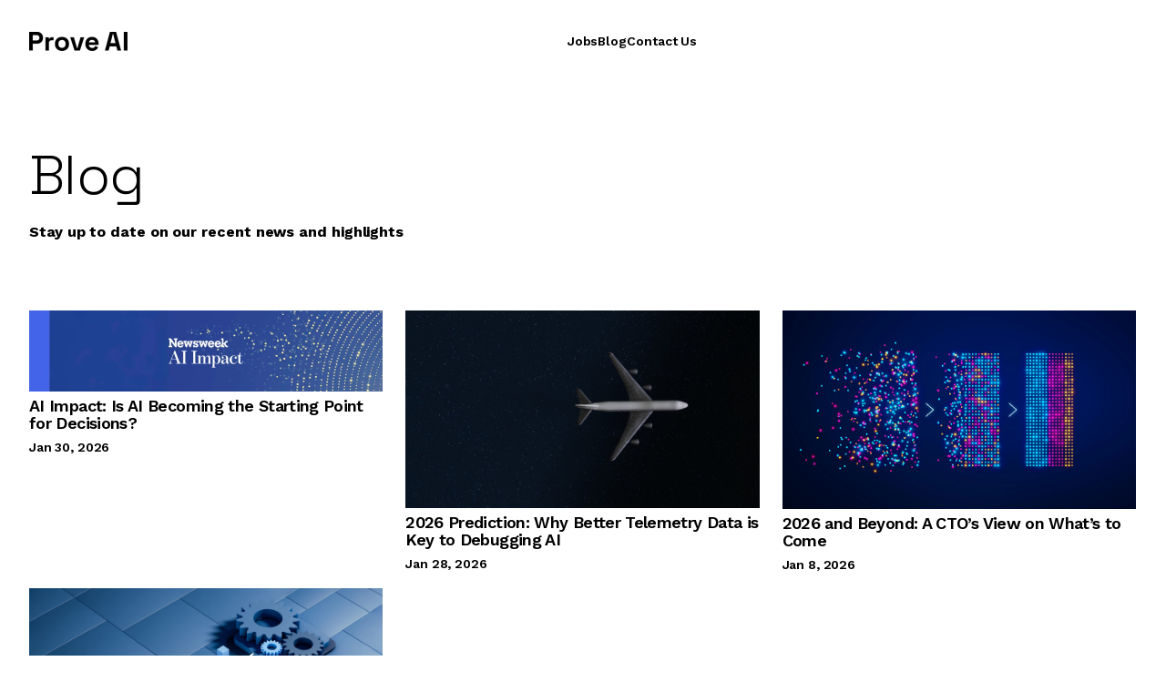

--- FILE ---
content_type: text/html; charset=UTF-8
request_url: https://proveai.com/blog
body_size: 11071
content:
<!doctype html><html lang="en"><head>
    <meta charset="utf-8">

    
      <title>Prove AI 2026 Blog | Let's Build Together</title>
    

        <link rel="shortcut icon" href="https://proveai.com/hubfs/ProveAI-Favicon-black-tile.png">
    
    <meta name="description" content="Make AI troubleshooting a more intuitive process that integrates within existing workflows and improves human-machine collaboration.">

    
    <link rel="preconnect" href="https://fonts.googleapis.com">
    <link rel="preconnect" href="https://fonts.gstatic.com" crossorigin>
    <link href="https://fonts.googleapis.com/css2?family=Space+Grotesk:wght@400;600&amp;family=Work+Sans:wght@400;500;600&amp;display=swap" rel="stylesheet">

    
    

    
    <style>
      :root {
        /* Layout */
        --proveai-container: 1280px;
        --proveai-side-pad: 24px;
        --proveai-radius: 20px;

        /* Spacing */
        --proveai-stack-gap: 74px;

        /* Fonts */
        --font-display: "Space Grotesk", system-ui, -apple-system, "Segoe UI", Roboto, Arial, sans-serif;
        --font-body: "Work Sans", system-ui, -apple-system, "Segoe UI", Roboto, Arial, sans-serif;

        /* Colors (Light default) */
        --c-bg: #ffffff;
        --c-surface: #ffffff;
        --c-headline: #000000;
        --c-body: #000000;
        --c-border: #e5e7eb;
        --c-accent: #000000;
        --c-link: #000000;

        /* Convenience tokens used by your CSS */
        --container-max: var(--proveai-container);
        --container-pad: var(--proveai-side-pad);
        --radius-lg: var(--proveai-radius);
        --radius-md: 15px;

        /* Rhythm (tune later if needed) */
        --space-hero-top: 44px;
        --space-block: 56px;
        --space-block-lg: var(--proveai-stack-gap);
      }

      /* Mobile overrides */
      @media (max-width: 767px) {
        :root {
          --proveai-stack-gap: 56px;
          --space-block-lg: var(--proveai-stack-gap);
        }
      }

      /* Automatic dark mode (dark-mode-ready tokens)
         NOTE: If you later add theme.dark_colors.* fields, swap these values to use them. */
      @media (prefers-color-scheme: dark) {
        :root {
          --c-bg: #0b0f12;
          --c-surface: #0f151a;
          --c-headline: #f3f4f6;
          --c-body: #b6c0c9;
          --c-border: rgba(255, 255, 255, 0.14);
          --c-link: #f3f4f6;
        }
      }

      /* Optional manual override (future-proof) */
      html.theme-dark {
        --c-bg: #0b0f12;
        --c-surface: #0f151a;
        --c-headline: #f3f4f6;
        --c-body: #b6c0c9;
        --c-border: rgba(255, 255, 255, 0.14);
        --c-link: #f3f4f6;
      }

      /* Base page background (keeps header/footer consistent) */
      html, body {
        background: var(--c-bg);
      }
    </style>

       
    
    
    
      
    

 

    
    <meta name="viewport" content="width=device-width, initial-scale=1">

    
    <meta property="og:description" content="Make AI troubleshooting a more intuitive process that integrates within existing workflows and improves human-machine collaboration.">
    <meta property="og:title" content="Prove AI 2026 Blog | Let's Build Together">
    <meta name="twitter:description" content="Make AI troubleshooting a more intuitive process that integrates within existing workflows and improves human-machine collaboration.">
    <meta name="twitter:title" content="Prove AI 2026 Blog | Let's Build Together">

    

    
    <style>
a.cta_button{-moz-box-sizing:content-box !important;-webkit-box-sizing:content-box !important;box-sizing:content-box !important;vertical-align:middle}.hs-breadcrumb-menu{list-style-type:none;margin:0px 0px 0px 0px;padding:0px 0px 0px 0px}.hs-breadcrumb-menu-item{float:left;padding:10px 0px 10px 10px}.hs-breadcrumb-menu-divider:before{content:'›';padding-left:10px}.hs-featured-image-link{border:0}.hs-featured-image{float:right;margin:0 0 20px 20px;max-width:50%}@media (max-width: 568px){.hs-featured-image{float:none;margin:0;width:100%;max-width:100%}}.hs-screen-reader-text{clip:rect(1px, 1px, 1px, 1px);height:1px;overflow:hidden;position:absolute !important;width:1px}
</style>

<link rel="stylesheet" href="https://proveai.com/hubfs/hub_generated/template_assets/1/205711328376/1769633899533/template_main.min.css">
<link rel="stylesheet" href="https://proveai.com/hubfs/hub_generated/template_assets/1/205711328379/1769633901066/template_blog.min.css">
<link rel="stylesheet" href="https://proveai.com/hubfs/hub_generated/template_assets/1/205711328383/1769633899404/template_theme-overrides.css">
<link rel="stylesheet" href="https://7052064.fs1.hubspotusercontent-na1.net/hubfs/7052064/hub_generated/module_assets/1/-55928693385/1769702964553/module_pagination.min.css">

  <style>
    #hs_cos_wrapper_dnd_area-module-6 .hs-pagination {}

#hs_cos_wrapper_dnd_area-module-6 .hs-pagination__link:not(:last-child) { margin-right:px; }

#hs_cos_wrapper_dnd_area-module-6 .hs-pagination__link--number { border-radius:px; }

#hs_cos_wrapper_dnd_area-module-6 .hs-pagination__link--active {}

#hs_cos_wrapper_dnd_area-module-6 .hs-pagination__link--number:hover,
#hs_cos_wrapper_dnd_area-module-6 .hs-pagination__link--number:focus {}

#hs_cos_wrapper_dnd_area-module-6 .hs-pagination__link--prev,
#hs_cos_wrapper_dnd_area-module-6 .hs-pagination__link--next { border-radius:px; }

#hs_cos_wrapper_dnd_area-module-6 .hs-pagination__link--prev:hover,
#hs_cos_wrapper_dnd_area-module-6 .hs-pagination__link--prev:focus,
#hs_cos_wrapper_dnd_area-module-6 .hs-pagination__link--next:hover,
#hs_cos_wrapper_dnd_area-module-6 .hs-pagination__link--next:focus {}

#hs_cos_wrapper_dnd_area-module-6 .hs-pagination__link--prev>.hs-pagination__link-text,
#hs_cos_wrapper_dnd_area-module-6 .hs-pagination__link--next>.hs-pagination__link-text {}

#hs_cos_wrapper_dnd_area-module-6 .hs-pagination__link--text-and-icon.hs-pagination__link--prev>.hs-pagination__link-icon { margin-right:px; }

#hs_cos_wrapper_dnd_area-module-6 .hs-pagination__link--text-and-icon.hs-pagination__link--next>.hs-pagination__link-icon { margin-left:px; }

#hs_cos_wrapper_dnd_area-module-6 .hs-pagination__link--prev>.hs-pagination__link-icon svg,
#hs_cos_wrapper_dnd_area-module-6 .hs-pagination__link--next>.hs-pagination__link-icon svg {}

#hs_cos_wrapper_dnd_area-module-6 .hs-pagination__link--first,
#hs_cos_wrapper_dnd_area-module-6 .hs-pagination__link--last { border-radius:px; }

#hs_cos_wrapper_dnd_area-module-6 .hs-pagination__link--first:hover,
#hs_cos_wrapper_dnd_area-module-6 .hs-pagination__link--first:focus,
#hs_cos_wrapper_dnd_area-module-6 .hs-pagination__link--last:hover,
#hs_cos_wrapper_dnd_area-module-6 .hs-pagination__link--last:focus {}

#hs_cos_wrapper_dnd_area-module-6 .hs-pagination__link--first>.hs-pagination__link-text,
#hs_cos_wrapper_dnd_area-module-6 .hs-pagination__link--last>.hs-pagination__link-text {}

#hs_cos_wrapper_dnd_area-module-6 .hs-pagination__link--text-and-icon.hs-pagination__link--first>.hs-pagination__link-icon { margin-right:px; }

#hs_cos_wrapper_dnd_area-module-6 .hs-pagination__link--text-and-icon.hs-pagination__link--last>.hs-pagination__link-icon { margin-left:px; }

#hs_cos_wrapper_dnd_area-module-6 .hs-pagination__link--first>.hs-pagination__link-icon svg,
#hs_cos_wrapper_dnd_area-module-6 .hs-pagination__link--last>.hs-pagination__link-icon svg {}

  </style>

<link rel="preload" as="style" href="https://48752163.fs1.hubspotusercontent-na1.net/hubfs/48752163/raw_assets/blog-default-modules/master/496/js_client_assets/assets/index-D4KAK6Wx.css">

<style id="__jsx-2548105983">.jsx-2548105983{    ._hsBlogPost_1hg5v_2 {
      border-radius: 0px;
    }
    ._hsBlogPostImageWrapper_1hg5v_67 {
      margin-top: 10px;
margin-bottom: 10px;
    }
    ._hsBlogPostImageOverlay_1hg5v_103 {
      padding: 10px;
    }
    ._hsBlogPostListingContent_1hg5v_80 {
      padding-top: 30px;
padding-bottom: 30px;
    }
    ._hsBlogPostTitleLink_1hg5v_91 {
      margin-top: 0px;
margin-bottom: 10px;
    }
    ._hsBlogPostTitleLink_1hg5v_91:hover {
    }
    ._hsBlogPostAuthorImageWrapper_1hg5v_122 {
      border-radius: 0px;
    }
    ._hsBlogPostAuthorImage_1hg5v_122 {
      width: 50px;
    }
    ._hsBlogPostAuthor_1hg5v_117 {
      margin-top: 10px;
margin-bottom: 10px;
    }
    ._hsBlogPostAuthor_1hg5v_117:hover {
    }
    ._hsBlogPostTag_1hg5v_3 {
      margin-top: 10px;
margin-bottom: 10px;
      border-radius: 0px;
    }
    ._hsBlogPostTag_1hg5v_3:hover {
    }
    ._hsBlogPostTag_1hg5v_3:not(:last-child) {
      margin-right 5px;
    }
    ._hsBlogPostPublishDate_1hg5v_153 {
      margin-top: 10px;
margin-bottom: 10px;
    }
    ._hsBlogPostDescription_1hg5v_158 {
      margin-top: 10px;
margin-bottom: 10px;
    }
    ._hsBlogPostButtonWrapper_1hg5v_163 {
      text-align: CENTER;
    }
    ._hsBlogPostButton_1hg5v_163 {
      margin-top: 10px;
margin-bottom: 10px;
      border-radius: 0px;
    }
    ._hsBlogPostButton_1hg5v_163:hover {
    }
  ;}</style>
<style>
  @font-face {
    font-family: "Work Sans";
    font-weight: 600;
    font-style: normal;
    font-display: swap;
    src: url("/_hcms/googlefonts/Work_Sans/600.woff2") format("woff2"), url("/_hcms/googlefonts/Work_Sans/600.woff") format("woff");
  }
  @font-face {
    font-family: "Work Sans";
    font-weight: 400;
    font-style: normal;
    font-display: swap;
    src: url("/_hcms/googlefonts/Work_Sans/regular.woff2") format("woff2"), url("/_hcms/googlefonts/Work_Sans/regular.woff") format("woff");
  }
  @font-face {
    font-family: "Work Sans";
    font-weight: 700;
    font-style: normal;
    font-display: swap;
    src: url("/_hcms/googlefonts/Work_Sans/700.woff2") format("woff2"), url("/_hcms/googlefonts/Work_Sans/700.woff") format("woff");
  }
  @font-face {
    font-family: "Space Grotesk";
    font-weight: 700;
    font-style: normal;
    font-display: swap;
    src: url("/_hcms/googlefonts/Space_Grotesk/700.woff2") format("woff2"), url("/_hcms/googlefonts/Space_Grotesk/700.woff") format("woff");
  }
  @font-face {
    font-family: "Space Grotesk";
    font-weight: 300;
    font-style: normal;
    font-display: swap;
    src: url("/_hcms/googlefonts/Space_Grotesk/300.woff2") format("woff2"), url("/_hcms/googlefonts/Space_Grotesk/300.woff") format("woff");
  }
  @font-face {
    font-family: "Space Grotesk";
    font-weight: 400;
    font-style: normal;
    font-display: swap;
    src: url("/_hcms/googlefonts/Space_Grotesk/regular.woff2") format("woff2"), url("/_hcms/googlefonts/Space_Grotesk/regular.woff") format("woff");
  }
  @font-face {
    font-family: "Space Grotesk";
    font-weight: 700;
    font-style: normal;
    font-display: swap;
    src: url("/_hcms/googlefonts/Space_Grotesk/700.woff2") format("woff2"), url("/_hcms/googlefonts/Space_Grotesk/700.woff") format("woff");
  }
</style>

<!-- Editor Styles -->
<style id="hs_editor_style" type="text/css">
/* HubSpot Non-stacked Media Query Styles */
@media (min-width:768px) {
  .dnd_area-row-1-vertical-alignment > .row-fluid {
    display: -ms-flexbox !important;
    -ms-flex-direction: row;
    display: flex !important;
    flex-direction: row;
  }
  .dnd_area-column-4-vertical-alignment {
    display: -ms-flexbox !important;
    -ms-flex-direction: column !important;
    -ms-flex-pack: start !important;
    display: flex !important;
    flex-direction: column !important;
    justify-content: flex-start !important;
  }
  .dnd_area-column-4-vertical-alignment > div {
    flex-shrink: 0 !important;
  }
}
/* HubSpot Styles (default) */
.dnd_area-row-1-padding {
  padding-top: 0px !important;
}
/* HubSpot Styles (mobile) */
@media (max-width: 767px) {
  .dnd_area-row-1-padding {
    padding-bottom: 0px !important;
  }
  .dnd_area-row-2-padding {
    padding-top: 0px !important;
    padding-bottom: 0px !important;
  }
}
</style>
    

    
<!--  Added by GoogleAnalytics4 integration -->
<script>
var _hsp = window._hsp = window._hsp || [];
window.dataLayer = window.dataLayer || [];
function gtag(){dataLayer.push(arguments);}

var useGoogleConsentModeV2 = true;
var waitForUpdateMillis = 1000;


if (!window._hsGoogleConsentRunOnce) {
  window._hsGoogleConsentRunOnce = true;

  gtag('consent', 'default', {
    'ad_storage': 'denied',
    'analytics_storage': 'denied',
    'ad_user_data': 'denied',
    'ad_personalization': 'denied',
    'wait_for_update': waitForUpdateMillis
  });

  if (useGoogleConsentModeV2) {
    _hsp.push(['useGoogleConsentModeV2'])
  } else {
    _hsp.push(['addPrivacyConsentListener', function(consent){
      var hasAnalyticsConsent = consent && (consent.allowed || (consent.categories && consent.categories.analytics));
      var hasAdsConsent = consent && (consent.allowed || (consent.categories && consent.categories.advertisement));

      gtag('consent', 'update', {
        'ad_storage': hasAdsConsent ? 'granted' : 'denied',
        'analytics_storage': hasAnalyticsConsent ? 'granted' : 'denied',
        'ad_user_data': hasAdsConsent ? 'granted' : 'denied',
        'ad_personalization': hasAdsConsent ? 'granted' : 'denied'
      });
    }]);
  }
}

gtag('js', new Date());
gtag('set', 'developer_id.dZTQ1Zm', true);
gtag('config', 'G-93QXZ97FYD');
</script>
<script async src="https://www.googletagmanager.com/gtag/js?id=G-93QXZ97FYD"></script>

<!-- /Added by GoogleAnalytics4 integration -->

<!--  Added by GoogleTagManager integration -->
<script>
var _hsp = window._hsp = window._hsp || [];
window.dataLayer = window.dataLayer || [];
function gtag(){dataLayer.push(arguments);}

var useGoogleConsentModeV2 = true;
var waitForUpdateMillis = 1000;



var hsLoadGtm = function loadGtm() {
    if(window._hsGtmLoadOnce) {
      return;
    }

    if (useGoogleConsentModeV2) {

      gtag('set','developer_id.dZTQ1Zm',true);

      gtag('consent', 'default', {
      'ad_storage': 'denied',
      'analytics_storage': 'denied',
      'ad_user_data': 'denied',
      'ad_personalization': 'denied',
      'wait_for_update': waitForUpdateMillis
      });

      _hsp.push(['useGoogleConsentModeV2'])
    }

    (function(w,d,s,l,i){w[l]=w[l]||[];w[l].push({'gtm.start':
    new Date().getTime(),event:'gtm.js'});var f=d.getElementsByTagName(s)[0],
    j=d.createElement(s),dl=l!='dataLayer'?'&l='+l:'';j.async=true;j.src=
    'https://www.googletagmanager.com/gtm.js?id='+i+dl;f.parentNode.insertBefore(j,f);
    })(window,document,'script','dataLayer','GTM-PVBS9KR');

    window._hsGtmLoadOnce = true;
};

_hsp.push(['addPrivacyConsentListener', function(consent){
  if(consent.allowed || (consent.categories && consent.categories.analytics)){
    hsLoadGtm();
  }
}]);

</script>

<!-- /Added by GoogleTagManager integration -->


<script type="application/ld+json">
{
  "@context": "https://schema.org",
  "@type": "WebSite",
  "name": "Prove AI",
  "url": "https://proveai.com"
}
</script>
<script type="application/ld+json">
{
  "@context": "https://schema.org",
  "@type": "Organization",
  "name": "Prove AI",
  "url": "https://proveai.com"
}
</script>
<script type="application/ld+json">
{
  "@context": "https://schema.org",
  "@type": "WebPage",
  "mainEntityOfPage": {
    "@type": "WebPage",
    "@id": "https://proveai.com/blog"
  },
  "headline": "",
  "description": "",
  
  "image": {
    "@type": "ImageObject",
    "url": "https://6073987.fs1.hubspotusercontent-na1.net/hubfs/6073987/proveai-ai-intelligence-splash-hero.png",
    "width": 1200,
    "height": 630
  },
  
  "publisher": {
    "@type": "Organization",
    "name": "",
    "logo": {
      "@type": "ImageObject",
      "url": "https://proveai.com/hs-fs/hubfs/proveai-logo-2026.png",
      "width": 600,
      "height": 118
    }
  },
  "url": "https://proveai.com/blog"
}
</script>
<meta property="og:image" content="https://proveai.com/hubfs/proveai-ai-intelligence-splash-hero.png">
<meta property="og:image:width" content="1328">
<meta property="og:image:height" content="717">

<meta name="twitter:image" content="https://proveai.com/hubfs/proveai-ai-intelligence-splash-hero.png">


<meta property="og:url" content="https://proveai.com/blog">
<meta property="og:type" content="blog">
<meta name="twitter:card" content="summary">
<link rel="alternate" type="application/rss+xml" href="https://proveai.com/blog/rss.xml">
<meta name="twitter:domain" content="proveai.com">
<script src="//platform.linkedin.com/in.js" type="text/javascript">
    lang: en_US
</script>

<meta http-equiv="content-language" content="en">






  <meta name="generator" content="HubSpot"></head>

  <body>
<!--  Added by GoogleTagManager integration -->
<noscript><iframe src="https://www.googletagmanager.com/ns.html?id=GTM-PVBS9KR" height="0" width="0" style="display:none;visibility:hidden"></iframe></noscript>

<!-- /Added by GoogleTagManager integration -->

    <div class="body-wrapper   hs-content-id-205725575997 hs-blog-listing hs-blog-id-205725575995">
      
        <div data-global-resource-path="proveai-2026/templates/partials/header.html"><header class="proveai-header" id="proveai-header">
  <div class="proveai-header__inner">

    <!-- Logo -->
    <div class="proveai-header__logo">
      <a href="/">
        </a><div id="hs_cos_wrapper_site_logo" class="hs_cos_wrapper hs_cos_wrapper_widget hs_cos_wrapper_type_module widget-type-logo" style="" data-hs-cos-general-type="widget" data-hs-cos-type="module"><a href="/">
  






















  <span id="hs_cos_wrapper_site_logo_hs_logo_widget" class="hs_cos_wrapper hs_cos_wrapper_widget hs_cos_wrapper_type_logo" style="" data-hs-cos-general-type="widget" data-hs-cos-type="logo"></span></a><a href="//proveai.com" id="hs-link-site_logo_hs_logo_widget" style="border-width:0px;border:0px;"><img src="https://proveai.com/hs-fs/hubfs/proveai-logo-2026.png?width=108&amp;height=108&amp;name=proveai-logo-2026.png" class="hs-image-widget " height="108" style="height: auto;width:108px;border-width:0px;border:0px;" width="108" alt="Prove AI 2026 Logo - Let's Build Together" title="Prove AI 2026 Logo - Let's Build Together" loading="eager" srcset="https://proveai.com/hs-fs/hubfs/proveai-logo-2026.png?width=54&amp;height=54&amp;name=proveai-logo-2026.png 54w, https://proveai.com/hs-fs/hubfs/proveai-logo-2026.png?width=108&amp;height=108&amp;name=proveai-logo-2026.png 108w, https://proveai.com/hs-fs/hubfs/proveai-logo-2026.png?width=162&amp;height=162&amp;name=proveai-logo-2026.png 162w, https://proveai.com/hs-fs/hubfs/proveai-logo-2026.png?width=216&amp;height=216&amp;name=proveai-logo-2026.png 216w, https://proveai.com/hs-fs/hubfs/proveai-logo-2026.png?width=270&amp;height=270&amp;name=proveai-logo-2026.png 270w, https://proveai.com/hs-fs/hubfs/proveai-logo-2026.png?width=324&amp;height=324&amp;name=proveai-logo-2026.png 324w" sizes="(max-width: 108px) 100vw, 108px"></a>
</div>
      
    </div>

    <!-- Desktop Nav -->
    <nav class="proveai-header__nav" data-animate="reveal" data-animate-delay="20ms">
      <div id="hs_cos_wrapper_primary_menu" class="hs_cos_wrapper hs_cos_wrapper_widget hs_cos_wrapper_type_module widget-type-menu" style="" data-hs-cos-general-type="widget" data-hs-cos-type="module">
<span id="hs_cos_wrapper_primary_menu_" class="hs_cos_wrapper hs_cos_wrapper_widget hs_cos_wrapper_type_menu" style="" data-hs-cos-general-type="widget" data-hs-cos-type="menu"><div id="hs_menu_wrapper_primary_menu_" class="hs-menu-wrapper active-branch flyouts hs-menu-flow-horizontal" role="navigation" data-sitemap-name="default" data-menu-id="205707171402" aria-label="Navigation Menu">
 <ul role="menu" class="active-branch">
  <li class="hs-menu-item hs-menu-depth-1" role="none"><a href="https://proveai.careers.hibob.com/jobs" role="menuitem" target="_blank" rel="noopener">Jobs</a></li>
  <li class="hs-menu-item hs-menu-depth-1 active active-branch" role="none"><a href="https://proveai.com/blog" role="menuitem">Blog</a></li>
  <li class="hs-menu-item hs-menu-depth-1" role="none"><a href="https://proveai.com/contact" role="menuitem">Contact Us</a></li>
 </ul>
</div></span></div>
    </nav>

    <!-- Mobile Toggle -->
    <button class="proveai-header__toggle" aria-label="Toggle menu" aria-expanded="false" aria-controls="proveai-header-mobile" type="button">
      <span></span><span></span><span></span>
    </button>

    <!-- Mobile Nav -->
    <div class="proveai-header__mobile" id="proveai-header-mobile">
      <div id="hs_cos_wrapper_primary_menu_mobile" class="hs_cos_wrapper hs_cos_wrapper_widget hs_cos_wrapper_type_module widget-type-menu" style="" data-hs-cos-general-type="widget" data-hs-cos-type="module">
<span id="hs_cos_wrapper_primary_menu_mobile_" class="hs_cos_wrapper hs_cos_wrapper_widget hs_cos_wrapper_type_menu" style="" data-hs-cos-general-type="widget" data-hs-cos-type="menu"><div id="hs_menu_wrapper_primary_menu_mobile_" class="hs-menu-wrapper active-branch flyouts hs-menu-flow-horizontal" role="navigation" data-sitemap-name="default" data-menu-id="205707171402" aria-label="Navigation Menu">
 <ul role="menu" class="active-branch">
  <li class="hs-menu-item hs-menu-depth-1" role="none"><a href="https://proveai.careers.hibob.com/jobs" role="menuitem" target="_blank" rel="noopener">Jobs</a></li>
  <li class="hs-menu-item hs-menu-depth-1 active active-branch" role="none"><a href="https://proveai.com/blog" role="menuitem">Blog</a></li>
  <li class="hs-menu-item hs-menu-depth-1" role="none"><a href="https://proveai.com/contact" role="menuitem">Contact Us</a></li>
 </ul>
</div></span></div>
    </div>

  </div>
</header>

<script>
  (function () {
    const header = document.getElementById("proveai-header");
    if (!header) return;

    const main = document.querySelector(".body-container-wrapper") || document.querySelector("main");
    if (!main) return;

    const setOffset = () => {
      const h = Math.ceil(header.getBoundingClientRect().height);
      document.documentElement.style.setProperty("--proveai-header-h", h + "px");
      main.style.paddingTop = h + "px";
    };

    setOffset();
    window.addEventListener("resize", setOffset);
    window.addEventListener("load", setOffset);

    const btn = header.querySelector(".proveai-header__toggle");
    const mobile = document.getElementById("proveai-header-mobile");
    if (btn && mobile) {
      btn.addEventListener("click", () => {
        const open = header.classList.toggle("is-open");
        btn.setAttribute("aria-expanded", open ? "true" : "false");
      });
    }
  })();
</script></div>
      

      <main id="main-content" class="body-container-wrapper">
        
<div class="container-fluid body-container body-container--blog-index">
<div class="row-fluid-wrapper">
<div class="row-fluid">
<div class="span12 widget-span widget-type-cell " style="" data-widget-type="cell" data-x="0" data-w="12">

<div class="row-fluid-wrapper row-depth-1 row-number-1 dnd-section">
<div class="row-fluid ">
<div class="span12 widget-span widget-type-cell dnd-column" style="" data-widget-type="cell" data-x="0" data-w="12">

<div class="row-fluid-wrapper row-depth-1 row-number-2 dnd-row">
<div class="row-fluid ">
<div class="span12 widget-span widget-type-custom_widget dnd-module" style="" data-widget-type="custom_widget" data-x="0" data-w="12">
<div id="hs_cos_wrapper_dnd_area-module-2" class="hs_cos_wrapper hs_cos_wrapper_widget hs_cos_wrapper_type_module widget-type-rich_text widget-type-rich_text" style="" data-hs-cos-general-type="widget" data-hs-cos-type="module"><span id="hs_cos_wrapper_dnd_area-module-2_" class="hs_cos_wrapper hs_cos_wrapper_widget hs_cos_wrapper_type_rich_text" style="" data-hs-cos-general-type="widget" data-hs-cos-type="rich_text"><div style="text-align: center;">
<h1 style="text-align: left;">Blog</h1>
<p style="text-align: left; font-weight: bold;">Stay up to date on our recent news and highlights</p>
</div></span></div>

</div><!--end widget-span -->
</div><!--end row-->
</div><!--end row-wrapper -->

<div class="row-fluid-wrapper row-depth-1 row-number-3 dnd-row">
<div class="row-fluid ">
<div class="span12 widget-span widget-type-custom_widget dnd-module" style="" data-widget-type="custom_widget" data-x="0" data-w="12">
<div id="hs_cos_wrapper_dnd_area-module-3" class="hs_cos_wrapper hs_cos_wrapper_widget hs_cos_wrapper_type_module widget-type-blog_subscribe widget-type-blog_subscribe" style="" data-hs-cos-general-type="widget" data-hs-cos-type="module">


<span id="hs_cos_wrapper_dnd_area-module-3_blog_subscribe" class="hs_cos_wrapper hs_cos_wrapper_widget hs_cos_wrapper_type_blog_subscribe" style="" data-hs-cos-general-type="widget" data-hs-cos-type="blog_subscribe"></span></div>

</div><!--end widget-span -->
</div><!--end row-->
</div><!--end row-wrapper -->

</div><!--end widget-span -->
</div><!--end row-->
</div><!--end row-wrapper -->

<div class="row-fluid-wrapper row-depth-1 row-number-4 dnd_area-row-1-padding dnd_area-row-1-vertical-alignment dnd-section">
<div class="row-fluid ">
<div class="span12 widget-span widget-type-cell dnd_area-column-4-vertical-alignment dnd-column" style="" data-widget-type="cell" data-x="0" data-w="12">

<div class="row-fluid-wrapper row-depth-1 row-number-5 dnd-row">
<div class="row-fluid ">
<div class="span12 widget-span widget-type-custom_widget dnd-module" style="" data-widget-type="custom_widget" data-x="0" data-w="12">
<div id="hs_cos_wrapper_dnd_area-module-5" class="hs_cos_wrapper hs_cos_wrapper_widget hs_cos_wrapper_type_module" style="" data-hs-cos-general-type="widget" data-hs-cos-type="module"><link rel="stylesheet" href="https://48752163.fs1.hubspotusercontent-na1.net/hubfs/48752163/raw_assets/blog-default-modules/master/496/js_client_assets/assets/index-D4KAK6Wx.css">
<!--$--><div data-hs-island="true" id="island-8612a5i1R1q"><!--$--><!--/$--></div><!--/$--><section class="jsx-2548105983 _hsBlogPostListing_1hg5v_8 undefined undefined hs-blog-post__wrapper"><article data-testid="blog-post" class="_hsBlogPost_1hg5v_2 _hsBlogPostListingPostColumn3_1hg5v_41 hs-blog-post" style="--grid-post-width:calc(50% - 12.5px);--grid-space-between-posts:25px;--grid-post-width-three-column:calc(33.3% - 16.666666666666668px);--grid-post-width-four-column:calc(25% - 18.75px)"><div style="--margin-right:50px;--order:1;--aspect-ratio:16/9;--border-radius:0px" data-testid="blog-post-image-wrapper" class="_hsBlogPostImageWrapper_1hg5v_67 hs-blog-post__image-wrapper"><!--$--><div data-hs-island="true" id="island-8612a5i1R16q"><!--$--><a href="https://proveai.com/blog/ai-impact-is-ai-becoming-the-starting-point-for-decisions" data-testid="blog-post-image-link" aria-label="Featured image: "><img src="https://proveai.com/hubfs/Screenshot%202026-01-30%20at%209.07.02%20AM.png" alt="" class="_hsBlogPostListingImage_1hg5v_107"></a><!--/$--></div><!--/$--></div><div class="_hsBlogPostListingContent_1hg5v_80 hs-blog-post__content-wrapper"><!--$--><div data-hs-island="true" id="island-8612a5i1Ra6q"><!--$--><h2 class="_hsBlogPostTitle_1hg5v_2"><a data-testid="titleLink" class="_hsBlogPostTitleLink_1hg5v_91" href="https://proveai.com/blog/ai-impact-is-ai-becoming-the-starting-point-for-decisions">AI Impact: Is AI Becoming the Starting Point for Decisions?</a></h2><!--/$--></div><!--/$--><time class="_hsBlogPostPublishDate_1hg5v_153 hs-blog-post__publish-date" datetime="1/30/2026">Jan 30, 2026	</time></div></article><article data-testid="blog-post" class="_hsBlogPost_1hg5v_2 _hsBlogPostListingPostColumn3_1hg5v_41 hs-blog-post" style="--grid-post-width:calc(50% - 12.5px);--grid-space-between-posts:25px;--grid-post-width-three-column:calc(33.3% - 16.666666666666668px);--grid-post-width-four-column:calc(25% - 18.75px)"><div style="--margin-right:50px;--order:1;--aspect-ratio:16/9;--border-radius:0px" data-testid="blog-post-image-wrapper" class="_hsBlogPostImageWrapper_1hg5v_67 hs-blog-post__image-wrapper"><!--$--><div data-hs-island="true" id="island-8612a5i1R1aq"><!--$--><a href="https://proveai.com/blog/2026-prediction-why-better-telemetry-data-is-key-to-debugging-ai" data-testid="blog-post-image-link" aria-label="Featured image: "><img src="https://proveai.com/hubfs/Screenshot%202026-01-28%20at%2010.56.47%20AM.png" alt="" class="_hsBlogPostListingImage_1hg5v_107"></a><!--/$--></div><!--/$--></div><div class="_hsBlogPostListingContent_1hg5v_80 hs-blog-post__content-wrapper"><!--$--><div data-hs-island="true" id="island-8612a5i1Raaq"><!--$--><h2 class="_hsBlogPostTitle_1hg5v_2"><a data-testid="titleLink" class="_hsBlogPostTitleLink_1hg5v_91" href="https://proveai.com/blog/2026-prediction-why-better-telemetry-data-is-key-to-debugging-ai">2026 Prediction: Why Better Telemetry Data is Key to Debugging AI</a></h2><!--/$--></div><!--/$--><time class="_hsBlogPostPublishDate_1hg5v_153 hs-blog-post__publish-date" datetime="1/28/2026">Jan 28, 2026	</time></div></article><article data-testid="blog-post" class="_hsBlogPost_1hg5v_2 _hsBlogPostListingPostColumn3_1hg5v_41 hs-blog-post" style="--grid-post-width:calc(50% - 12.5px);--grid-space-between-posts:25px;--grid-post-width-three-column:calc(33.3% - 16.666666666666668px);--grid-post-width-four-column:calc(25% - 18.75px)"><div style="--margin-right:50px;--order:1;--aspect-ratio:16/9;--border-radius:0px" data-testid="blog-post-image-wrapper" class="_hsBlogPostImageWrapper_1hg5v_67 hs-blog-post__image-wrapper"><!--$--><div data-hs-island="true" id="island-8612a5i1R1eq"><!--$--><a href="https://proveai.com/blog/2026-and-beyond-a-ctos-view-on-whats-to-come" data-testid="blog-post-image-link" aria-label="Featured image: 2026 and Beyond: A CTO’s View on What’s to Come"><img src="https://proveai.com/hubfs/Blog_2026-and-Beyond.jpg" alt="2026 and Beyond: A CTO’s View on What’s to Come" class="_hsBlogPostListingImage_1hg5v_107"></a><!--/$--></div><!--/$--></div><div class="_hsBlogPostListingContent_1hg5v_80 hs-blog-post__content-wrapper"><!--$--><div data-hs-island="true" id="island-8612a5i1Raeq"><!--$--><h2 class="_hsBlogPostTitle_1hg5v_2"><a data-testid="titleLink" class="_hsBlogPostTitleLink_1hg5v_91" href="https://proveai.com/blog/2026-and-beyond-a-ctos-view-on-whats-to-come">2026 and Beyond: A CTO’s View on What’s to Come</a></h2><!--/$--></div><!--/$--><time class="_hsBlogPostPublishDate_1hg5v_153 hs-blog-post__publish-date" datetime="1/8/2026">Jan 8, 2026	</time></div></article><article data-testid="blog-post" class="_hsBlogPost_1hg5v_2 _hsBlogPostListingPostColumn3_1hg5v_41 hs-blog-post" style="--grid-post-width:calc(50% - 12.5px);--grid-space-between-posts:25px;--grid-post-width-three-column:calc(33.3% - 16.666666666666668px);--grid-post-width-four-column:calc(25% - 18.75px)"><div style="--margin-right:50px;--order:1;--aspect-ratio:16/9;--border-radius:0px" data-testid="blog-post-image-wrapper" class="_hsBlogPostImageWrapper_1hg5v_67 hs-blog-post__image-wrapper"><!--$--><div data-hs-island="true" id="island-8612a5i1R1iq"><!--$--><a href="https://proveai.com/blog/the-next-phase-of-ai-observability-from-insight-to-action" data-testid="blog-post-image-link" aria-label="Featured image: The Next Phase of AI Observability: From Insight to Action"><img src="https://proveai.com/hubfs/Developer-Journey-Analysis.jpg" alt="The Next Phase of AI Observability: From Insight to Action" class="_hsBlogPostListingImage_1hg5v_107"></a><!--/$--></div><!--/$--></div><div class="_hsBlogPostListingContent_1hg5v_80 hs-blog-post__content-wrapper"><!--$--><div data-hs-island="true" id="island-8612a5i1Raiq"><!--$--><h2 class="_hsBlogPostTitle_1hg5v_2"><a data-testid="titleLink" class="_hsBlogPostTitleLink_1hg5v_91" href="https://proveai.com/blog/the-next-phase-of-ai-observability-from-insight-to-action">The Next Phase of AI Observability: From Insight to Action</a></h2><!--/$--></div><!--/$--><time class="_hsBlogPostPublishDate_1hg5v_153 hs-blog-post__publish-date" datetime="10/23/2025">Oct 23, 2025	</time></div></article></section><div data-hs-island="true" id="island-8612a5i1Ru"></div>
    <script type="text/javascript">
      window.__hsEnvConfig = {"hsDeployed":true,"hsEnv":"prod","hsJSRGates":["CMS:JSRenderer:SeparateIslandRenderOption","CMS:JSRenderer:CompressResponse","CMS:JSRenderer:MinifyCSS","CMS:JSRenderer:GetServerSideProps","CMS:JSRenderer:LocalProxySchemaVersion1","CMS:JSRenderer:SharedDeps"],"hublet":"na1","portalID":6073987};
      window.__hsServerPageUrl = "https:\u002F\u002Fproveai.com\u002Fblog";
      window.__hsBasePath = "\u002Fblog";
    </script>
      
  <script type="text/javascript">
    var newIslands = [{"clientOnly":false,"hydrateOn":"load","id":"island-8612a5i1R1q","moduleId":"components\u002Fmodules\u002FBlogPosts-V0\u002Fislands\u002FGatedContentAPICheck.tsx?client-entry","moduleName":"GatedContentAPICheck","priority":0,"props":{"idsToGateCheck":[206420059165,206231400879,205725111337,205721287991]},"sharedStateID":"hs-ss-:8612a5i1Ra:","supplementalFieldValues":{"alternateImage":{},"buttonText":{},"columns":{},"displayForEachListItem":{},"fullImage":{},"groupDefaultText":{"ariaDescribedByText":{},"authorAltText":{},"blogPostSummaryText":{},"featuredImageText":{},"pictureOfText":{},"readFullPostText":{}},"groupStyle":{"groupAuthor":{"groupHover":{"groupText":{"font":{}}},"groupImage":{"groupCorner":{"radius":{}},"size":{}},"groupSpacing":{"spacing":{}},"groupText":{"font":{}}},"groupBackgroundImage":{"color":{},"spacing":{}},"groupButton":{"groupAlignment":{"alignment":{}},"groupBackground":{"color":{}},"groupBorder":{"border":{}},"groupCorner":{"radius":{}},"groupHover":{"groupBackground":{"color":{}},"groupBorder":{"border":{}},"groupText":{"font":{}}},"groupSpacing":{"spacing":{}},"groupText":{"font":{}}},"groupContent":{"spacing":{}},"groupDescription":{"groupSpacing":{"spacing":{}},"groupText":{"font":{}}},"groupImage":{"groupCorner":{"radius":{}},"groupSize":{"aspectRatio":{},"width":{}},"groupSpacing":{"betweenImageAndContent":{},"spacing":{}}},"groupPost":{"groupBackground":{"color":{}},"groupBorder":{"border":{}},"groupCorner":{"radius":{}},"groupSpacing":{"spaceBetweenPosts":{},"spacing":{}}},"groupPublishDate":{"groupSpacing":{"spacing":{}},"groupText":{"font":{}}},"groupTags":{"groupBackground":{"color":{}},"groupBorder":{"border":{}},"groupCorner":{"radius":{}},"groupHover":{"groupBackground":{"color":{}},"groupBorder":{"border":{}},"groupText":{"font":{}}},"groupSpacing":{"spaceBetweenTags":{},"spacing":{}},"groupText":{"font":{}}},"groupTitle":{"groupHover":{"groupText":{"font":{}}},"groupSpacing":{"spacing":{}},"groupText":{"font":{}},"headingLevel":{}}},"layout":{}},"url":"https:\u002F\u002F48752163.fs1.hubspotusercontent-na1.net\u002Fhubfs\u002F48752163\u002Fraw_assets\u002Fblog-default-modules\u002Fmaster\u002F496\u002Fjs_client_assets\u002Fassets\u002FGatedContentAPICheck-BV3gb_1F.js"},{"clientOnly":false,"hydrateOn":"load","id":"island-8612a5i1R16q","moduleId":"components\u002Fmodules\u002FBlogPosts-V0\u002Fislands\u002FA11yContentLinks\u002FA11yImageLink.tsx?client-entry","moduleName":"A11yImageLink","priority":0,"props":{"blogPost":{"absoluteUrl":"https:\u002F\u002Fproveai.com\u002Fblog\u002Fai-impact-is-ai-becoming-the-starting-point-for-decisions","blogAuthor":{"avatar":"","displayName":"Greg Whalen - Newsweek","slug":"greg-whalen-newsweek"},"featuredImage":"https:\u002F\u002F6073987.fs1.hubspotusercontent-na1.net\u002Fhubfs\u002F6073987\u002FScreenshot%202026-01-30%20at%209.07.02%20AM.png","featuredImageAltText":"","featuredImageHeight":310,"featuredImageWidth":1346,"id":206420059165,"name":"AI Impact: Is AI Becoming the Starting Point for Decisions?","parentBlog":{"absoluteUrl":"https:\u002F\u002Fproveai.com\u002Fblog"},"postListContent":"*Read the full article on Newsweek \"We’ve been approaching telemetry data collection—a critical foundation for any production genAI solution—all wrong. Simply relying on ‘traditional’ software observability frameworks and assuming they’ll provide adequate telemetry signal for operationalizing genAI solutions is a big reason why we’re seeing so few applications make it to production today.","publishDate":1769793392000,"publishDateLocalized":"Jan 30, 2026\t","tagList":[{"name":"AI Thought Leadership","slug":"ai-thought-leadership"},{"name":"Prove AI","slug":"prove-ai"},{"name":"Featured","slug":"featured"}]},"groupDefaultText":{"ariaDescribedByText":"This content is only available to logged in members.","authorAltText":"Author avatar","blogPostSummaryText":"Blog post summary:","featuredImageText":"Featured image:","pictureOfText":"Picture of","readFullPostText":"Read full post:"},"hasAlternatingImage":false,"imageStyle":{"groupCorner":{"radius":0},"groupSize":{"aspectRatio":"16\u002F9","width":50},"groupSpacing":{"betweenImageAndContent":50,"spacing":{"css":"margin-top: 10px;\nmargin-bottom: 10px;\n","margin":{"bottom":{"units":"px","value":10},"top":{"units":"px","value":10}}}}},"layout":"grid","loopIndex":0},"sharedStateID":"hs-ss-:8612a5i1Ra:","supplementalFieldValues":{"alternateImage":{},"buttonText":{},"columns":{},"displayForEachListItem":{},"fullImage":{},"groupDefaultText":{"ariaDescribedByText":{},"authorAltText":{},"blogPostSummaryText":{},"featuredImageText":{},"pictureOfText":{},"readFullPostText":{}},"groupStyle":{"groupAuthor":{"groupHover":{"groupText":{"font":{}}},"groupImage":{"groupCorner":{"radius":{}},"size":{}},"groupSpacing":{"spacing":{}},"groupText":{"font":{}}},"groupBackgroundImage":{"color":{},"spacing":{}},"groupButton":{"groupAlignment":{"alignment":{}},"groupBackground":{"color":{}},"groupBorder":{"border":{}},"groupCorner":{"radius":{}},"groupHover":{"groupBackground":{"color":{}},"groupBorder":{"border":{}},"groupText":{"font":{}}},"groupSpacing":{"spacing":{}},"groupText":{"font":{}}},"groupContent":{"spacing":{}},"groupDescription":{"groupSpacing":{"spacing":{}},"groupText":{"font":{}}},"groupImage":{"groupCorner":{"radius":{}},"groupSize":{"aspectRatio":{},"width":{}},"groupSpacing":{"betweenImageAndContent":{},"spacing":{}}},"groupPost":{"groupBackground":{"color":{}},"groupBorder":{"border":{}},"groupCorner":{"radius":{}},"groupSpacing":{"spaceBetweenPosts":{},"spacing":{}}},"groupPublishDate":{"groupSpacing":{"spacing":{}},"groupText":{"font":{}}},"groupTags":{"groupBackground":{"color":{}},"groupBorder":{"border":{}},"groupCorner":{"radius":{}},"groupHover":{"groupBackground":{"color":{}},"groupBorder":{"border":{}},"groupText":{"font":{}}},"groupSpacing":{"spaceBetweenTags":{},"spacing":{}},"groupText":{"font":{}}},"groupTitle":{"groupHover":{"groupText":{"font":{}}},"groupSpacing":{"spacing":{}},"groupText":{"font":{}},"headingLevel":{}}},"layout":{}},"url":"https:\u002F\u002F48752163.fs1.hubspotusercontent-na1.net\u002Fhubfs\u002F48752163\u002Fraw_assets\u002Fblog-default-modules\u002Fmaster\u002F496\u002Fjs_client_assets\u002Fassets\u002FA11yImageLink-BVJEyvN1.js"},{"clientOnly":false,"hydrateOn":"load","id":"island-8612a5i1Ra6q","moduleId":"components\u002Fmodules\u002FBlogPosts-V0\u002Fislands\u002FA11yContentLinks\u002FA11yTitleLink.tsx?client-entry","moduleName":"A11yTitleLink","priority":0,"props":{"blogPost":{"absoluteUrl":"https:\u002F\u002Fproveai.com\u002Fblog\u002Fai-impact-is-ai-becoming-the-starting-point-for-decisions","featuredImageAltText":"","id":206420059165,"name":"AI Impact: Is AI Becoming the Starting Point for Decisions?"},"titleStyle":{"groupHover":{"groupText":{"font":{"color":null,"css":"","fallback":null,"font":null,"font_set":"DEFAULT","size":null,"size_unit":"px","style":null,"styles":null,"variant":null}}},"groupSpacing":{"spacing":{"css":"margin-top: 0px;\nmargin-bottom: 10px;\n","margin":{"bottom":{"units":"px","value":10},"top":{"units":"px","value":0}}}},"groupText":{"font":{"color":null,"css":"","fallback":null,"font":null,"font_set":"DEFAULT","size":null,"size_unit":"px","style":null,"styles":null,"variant":null}},"headingLevel":"h2"}},"sharedStateID":"hs-ss-:8612a5i1Ra:","supplementalFieldValues":{"alternateImage":{},"buttonText":{},"columns":{},"displayForEachListItem":{},"fullImage":{},"groupDefaultText":{"ariaDescribedByText":{},"authorAltText":{},"blogPostSummaryText":{},"featuredImageText":{},"pictureOfText":{},"readFullPostText":{}},"groupStyle":{"groupAuthor":{"groupHover":{"groupText":{"font":{}}},"groupImage":{"groupCorner":{"radius":{}},"size":{}},"groupSpacing":{"spacing":{}},"groupText":{"font":{}}},"groupBackgroundImage":{"color":{},"spacing":{}},"groupButton":{"groupAlignment":{"alignment":{}},"groupBackground":{"color":{}},"groupBorder":{"border":{}},"groupCorner":{"radius":{}},"groupHover":{"groupBackground":{"color":{}},"groupBorder":{"border":{}},"groupText":{"font":{}}},"groupSpacing":{"spacing":{}},"groupText":{"font":{}}},"groupContent":{"spacing":{}},"groupDescription":{"groupSpacing":{"spacing":{}},"groupText":{"font":{}}},"groupImage":{"groupCorner":{"radius":{}},"groupSize":{"aspectRatio":{},"width":{}},"groupSpacing":{"betweenImageAndContent":{},"spacing":{}}},"groupPost":{"groupBackground":{"color":{}},"groupBorder":{"border":{}},"groupCorner":{"radius":{}},"groupSpacing":{"spaceBetweenPosts":{},"spacing":{}}},"groupPublishDate":{"groupSpacing":{"spacing":{}},"groupText":{"font":{}}},"groupTags":{"groupBackground":{"color":{}},"groupBorder":{"border":{}},"groupCorner":{"radius":{}},"groupHover":{"groupBackground":{"color":{}},"groupBorder":{"border":{}},"groupText":{"font":{}}},"groupSpacing":{"spaceBetweenTags":{},"spacing":{}},"groupText":{"font":{}}},"groupTitle":{"groupHover":{"groupText":{"font":{}}},"groupSpacing":{"spacing":{}},"groupText":{"font":{}},"headingLevel":{}}},"layout":{}},"url":"https:\u002F\u002F48752163.fs1.hubspotusercontent-na1.net\u002Fhubfs\u002F48752163\u002Fraw_assets\u002Fblog-default-modules\u002Fmaster\u002F496\u002Fjs_client_assets\u002Fassets\u002FA11yTitleLink-CzY3NalU.js"},{"clientOnly":false,"hydrateOn":"load","id":"island-8612a5i1R1aq","moduleId":"components\u002Fmodules\u002FBlogPosts-V0\u002Fislands\u002FA11yContentLinks\u002FA11yImageLink.tsx?client-entry","moduleName":"A11yImageLink","priority":0,"props":{"blogPost":{"absoluteUrl":"https:\u002F\u002Fproveai.com\u002Fblog\u002F2026-prediction-why-better-telemetry-data-is-key-to-debugging-ai","blogAuthor":{"avatar":"","displayName":"Mrinal Manohar - VMblog","slug":"mrinal-manohar-vm"},"featuredImage":"https:\u002F\u002F6073987.fs1.hubspotusercontent-na1.net\u002Fhubfs\u002F6073987\u002FScreenshot%202026-01-28%20at%2010.56.47%20AM.png","featuredImageAltText":"","featuredImageHeight":516,"featuredImageWidth":924,"id":206231400879,"name":"2026 Prediction: Why Better Telemetry Data is Key to Debugging AI","parentBlog":{"absoluteUrl":"https:\u002F\u002Fproveai.com\u002Fblog"},"postListContent":"As we move into 2026, one of the biggest challenges for engineers working with AI isn't model accuracy or compute performance; it's telemetry. The painful debugging cycles we see today stem not from bad models, but from incomplete, mutable, or poorly ordered system data. Over the past few years, teams have moved quickly to deploy GenAI systems that generate outputs on the fly, pull in live data, interact with other software services, and adapt their responses to context. In that rush, capturing telemetry that can be trusted for debugging and remediation has often been an afterthought. Looking ahead, that will need to change. The gap between what AI systems actually do and what engineers can observe is forcing a shift in priorities: integrity of telemetry will become central to AI debugging in 2026.","publishDate":1769626736000,"publishDateLocalized":"Jan 28, 2026\t","tagList":[{"name":"AI Thought Leadership","slug":"ai-thought-leadership"},{"name":"Prove AI","slug":"prove-ai"},{"name":"Featured","slug":"featured"}]},"groupDefaultText":{"ariaDescribedByText":"This content is only available to logged in members.","authorAltText":"Author avatar","blogPostSummaryText":"Blog post summary:","featuredImageText":"Featured image:","pictureOfText":"Picture of","readFullPostText":"Read full post:"},"hasAlternatingImage":false,"imageStyle":{"groupCorner":{"radius":0},"groupSize":{"aspectRatio":"16\u002F9","width":50},"groupSpacing":{"betweenImageAndContent":50,"spacing":{"css":"margin-top: 10px;\nmargin-bottom: 10px;\n","margin":{"bottom":{"units":"px","value":10},"top":{"units":"px","value":10}}}}},"layout":"grid","loopIndex":1},"sharedStateID":"hs-ss-:8612a5i1Ra:","supplementalFieldValues":{"alternateImage":{},"buttonText":{},"columns":{},"displayForEachListItem":{},"fullImage":{},"groupDefaultText":{"ariaDescribedByText":{},"authorAltText":{},"blogPostSummaryText":{},"featuredImageText":{},"pictureOfText":{},"readFullPostText":{}},"groupStyle":{"groupAuthor":{"groupHover":{"groupText":{"font":{}}},"groupImage":{"groupCorner":{"radius":{}},"size":{}},"groupSpacing":{"spacing":{}},"groupText":{"font":{}}},"groupBackgroundImage":{"color":{},"spacing":{}},"groupButton":{"groupAlignment":{"alignment":{}},"groupBackground":{"color":{}},"groupBorder":{"border":{}},"groupCorner":{"radius":{}},"groupHover":{"groupBackground":{"color":{}},"groupBorder":{"border":{}},"groupText":{"font":{}}},"groupSpacing":{"spacing":{}},"groupText":{"font":{}}},"groupContent":{"spacing":{}},"groupDescription":{"groupSpacing":{"spacing":{}},"groupText":{"font":{}}},"groupImage":{"groupCorner":{"radius":{}},"groupSize":{"aspectRatio":{},"width":{}},"groupSpacing":{"betweenImageAndContent":{},"spacing":{}}},"groupPost":{"groupBackground":{"color":{}},"groupBorder":{"border":{}},"groupCorner":{"radius":{}},"groupSpacing":{"spaceBetweenPosts":{},"spacing":{}}},"groupPublishDate":{"groupSpacing":{"spacing":{}},"groupText":{"font":{}}},"groupTags":{"groupBackground":{"color":{}},"groupBorder":{"border":{}},"groupCorner":{"radius":{}},"groupHover":{"groupBackground":{"color":{}},"groupBorder":{"border":{}},"groupText":{"font":{}}},"groupSpacing":{"spaceBetweenTags":{},"spacing":{}},"groupText":{"font":{}}},"groupTitle":{"groupHover":{"groupText":{"font":{}}},"groupSpacing":{"spacing":{}},"groupText":{"font":{}},"headingLevel":{}}},"layout":{}},"url":"https:\u002F\u002F48752163.fs1.hubspotusercontent-na1.net\u002Fhubfs\u002F48752163\u002Fraw_assets\u002Fblog-default-modules\u002Fmaster\u002F496\u002Fjs_client_assets\u002Fassets\u002FA11yImageLink-BVJEyvN1.js"},{"clientOnly":false,"hydrateOn":"load","id":"island-8612a5i1Raaq","moduleId":"components\u002Fmodules\u002FBlogPosts-V0\u002Fislands\u002FA11yContentLinks\u002FA11yTitleLink.tsx?client-entry","moduleName":"A11yTitleLink","priority":0,"props":{"blogPost":{"absoluteUrl":"https:\u002F\u002Fproveai.com\u002Fblog\u002F2026-prediction-why-better-telemetry-data-is-key-to-debugging-ai","featuredImageAltText":"","id":206231400879,"name":"2026 Prediction: Why Better Telemetry Data is Key to Debugging AI"},"titleStyle":{"groupHover":{"groupText":{"font":{"color":null,"css":"","fallback":null,"font":null,"font_set":"DEFAULT","size":null,"size_unit":"px","style":null,"styles":null,"variant":null}}},"groupSpacing":{"spacing":{"css":"margin-top: 0px;\nmargin-bottom: 10px;\n","margin":{"bottom":{"units":"px","value":10},"top":{"units":"px","value":0}}}},"groupText":{"font":{"color":null,"css":"","fallback":null,"font":null,"font_set":"DEFAULT","size":null,"size_unit":"px","style":null,"styles":null,"variant":null}},"headingLevel":"h2"}},"sharedStateID":"hs-ss-:8612a5i1Ra:","supplementalFieldValues":{"alternateImage":{},"buttonText":{},"columns":{},"displayForEachListItem":{},"fullImage":{},"groupDefaultText":{"ariaDescribedByText":{},"authorAltText":{},"blogPostSummaryText":{},"featuredImageText":{},"pictureOfText":{},"readFullPostText":{}},"groupStyle":{"groupAuthor":{"groupHover":{"groupText":{"font":{}}},"groupImage":{"groupCorner":{"radius":{}},"size":{}},"groupSpacing":{"spacing":{}},"groupText":{"font":{}}},"groupBackgroundImage":{"color":{},"spacing":{}},"groupButton":{"groupAlignment":{"alignment":{}},"groupBackground":{"color":{}},"groupBorder":{"border":{}},"groupCorner":{"radius":{}},"groupHover":{"groupBackground":{"color":{}},"groupBorder":{"border":{}},"groupText":{"font":{}}},"groupSpacing":{"spacing":{}},"groupText":{"font":{}}},"groupContent":{"spacing":{}},"groupDescription":{"groupSpacing":{"spacing":{}},"groupText":{"font":{}}},"groupImage":{"groupCorner":{"radius":{}},"groupSize":{"aspectRatio":{},"width":{}},"groupSpacing":{"betweenImageAndContent":{},"spacing":{}}},"groupPost":{"groupBackground":{"color":{}},"groupBorder":{"border":{}},"groupCorner":{"radius":{}},"groupSpacing":{"spaceBetweenPosts":{},"spacing":{}}},"groupPublishDate":{"groupSpacing":{"spacing":{}},"groupText":{"font":{}}},"groupTags":{"groupBackground":{"color":{}},"groupBorder":{"border":{}},"groupCorner":{"radius":{}},"groupHover":{"groupBackground":{"color":{}},"groupBorder":{"border":{}},"groupText":{"font":{}}},"groupSpacing":{"spaceBetweenTags":{},"spacing":{}},"groupText":{"font":{}}},"groupTitle":{"groupHover":{"groupText":{"font":{}}},"groupSpacing":{"spacing":{}},"groupText":{"font":{}},"headingLevel":{}}},"layout":{}},"url":"https:\u002F\u002F48752163.fs1.hubspotusercontent-na1.net\u002Fhubfs\u002F48752163\u002Fraw_assets\u002Fblog-default-modules\u002Fmaster\u002F496\u002Fjs_client_assets\u002Fassets\u002FA11yTitleLink-CzY3NalU.js"},{"clientOnly":false,"hydrateOn":"load","id":"island-8612a5i1R1eq","moduleId":"components\u002Fmodules\u002FBlogPosts-V0\u002Fislands\u002FA11yContentLinks\u002FA11yImageLink.tsx?client-entry","moduleName":"A11yImageLink","priority":0,"props":{"blogPost":{"absoluteUrl":"https:\u002F\u002Fproveai.com\u002Fblog\u002F2026-and-beyond-a-ctos-view-on-whats-to-come","blogAuthor":{"avatar":"","displayName":"Greg Whalen + Kelsi Kruszewski","slug":"greg-whalen-kelsi-kruszewski"},"featuredImage":"https:\u002F\u002F6073987.fs1.hubspotusercontent-na1.net\u002Fhubfs\u002F6073987\u002FBlog_2026-and-Beyond.jpg","featuredImageAltText":"2026 and Beyond: A CTO’s View on What’s to Come","featuredImageHeight":1167,"featuredImageWidth":2074,"id":205725111337,"name":"2026 and Beyond: A CTO’s View on What’s to Come","parentBlog":{"absoluteUrl":"https:\u002F\u002Fproveai.com\u002Fblog"},"postListContent":"As we move into 2026, the technology landscape is no longer defined by experimentation alone. AI has crossed the threshold from novelty to expectation, and with that shift comes a new set of responsibilities for technology leaders. The next few years will be less about chasing shiny tools and more about building durable foundations that can scale, adapt, and earn trust. Here’s what every CTO should be thinking about as we head into 2026, and what the industry may look like by 2030.","publishDate":1767888000000,"publishDateLocalized":"Jan 8, 2026\t","tagList":[{"name":"AI Thought Leadership","slug":"ai-thought-leadership"},{"name":"Prove AI","slug":"prove-ai"},{"name":"Featured","slug":"featured"}]},"groupDefaultText":{"ariaDescribedByText":"This content is only available to logged in members.","authorAltText":"Author avatar","blogPostSummaryText":"Blog post summary:","featuredImageText":"Featured image:","pictureOfText":"Picture of","readFullPostText":"Read full post:"},"hasAlternatingImage":false,"imageStyle":{"groupCorner":{"radius":0},"groupSize":{"aspectRatio":"16\u002F9","width":50},"groupSpacing":{"betweenImageAndContent":50,"spacing":{"css":"margin-top: 10px;\nmargin-bottom: 10px;\n","margin":{"bottom":{"units":"px","value":10},"top":{"units":"px","value":10}}}}},"layout":"grid","loopIndex":2},"sharedStateID":"hs-ss-:8612a5i1Ra:","supplementalFieldValues":{"alternateImage":{},"buttonText":{},"columns":{},"displayForEachListItem":{},"fullImage":{},"groupDefaultText":{"ariaDescribedByText":{},"authorAltText":{},"blogPostSummaryText":{},"featuredImageText":{},"pictureOfText":{},"readFullPostText":{}},"groupStyle":{"groupAuthor":{"groupHover":{"groupText":{"font":{}}},"groupImage":{"groupCorner":{"radius":{}},"size":{}},"groupSpacing":{"spacing":{}},"groupText":{"font":{}}},"groupBackgroundImage":{"color":{},"spacing":{}},"groupButton":{"groupAlignment":{"alignment":{}},"groupBackground":{"color":{}},"groupBorder":{"border":{}},"groupCorner":{"radius":{}},"groupHover":{"groupBackground":{"color":{}},"groupBorder":{"border":{}},"groupText":{"font":{}}},"groupSpacing":{"spacing":{}},"groupText":{"font":{}}},"groupContent":{"spacing":{}},"groupDescription":{"groupSpacing":{"spacing":{}},"groupText":{"font":{}}},"groupImage":{"groupCorner":{"radius":{}},"groupSize":{"aspectRatio":{},"width":{}},"groupSpacing":{"betweenImageAndContent":{},"spacing":{}}},"groupPost":{"groupBackground":{"color":{}},"groupBorder":{"border":{}},"groupCorner":{"radius":{}},"groupSpacing":{"spaceBetweenPosts":{},"spacing":{}}},"groupPublishDate":{"groupSpacing":{"spacing":{}},"groupText":{"font":{}}},"groupTags":{"groupBackground":{"color":{}},"groupBorder":{"border":{}},"groupCorner":{"radius":{}},"groupHover":{"groupBackground":{"color":{}},"groupBorder":{"border":{}},"groupText":{"font":{}}},"groupSpacing":{"spaceBetweenTags":{},"spacing":{}},"groupText":{"font":{}}},"groupTitle":{"groupHover":{"groupText":{"font":{}}},"groupSpacing":{"spacing":{}},"groupText":{"font":{}},"headingLevel":{}}},"layout":{}},"url":"https:\u002F\u002F48752163.fs1.hubspotusercontent-na1.net\u002Fhubfs\u002F48752163\u002Fraw_assets\u002Fblog-default-modules\u002Fmaster\u002F496\u002Fjs_client_assets\u002Fassets\u002FA11yImageLink-BVJEyvN1.js"},{"clientOnly":false,"hydrateOn":"load","id":"island-8612a5i1Raeq","moduleId":"components\u002Fmodules\u002FBlogPosts-V0\u002Fislands\u002FA11yContentLinks\u002FA11yTitleLink.tsx?client-entry","moduleName":"A11yTitleLink","priority":0,"props":{"blogPost":{"absoluteUrl":"https:\u002F\u002Fproveai.com\u002Fblog\u002F2026-and-beyond-a-ctos-view-on-whats-to-come","featuredImageAltText":"2026 and Beyond: A CTO’s View on What’s to Come","id":205725111337,"name":"2026 and Beyond: A CTO’s View on What’s to Come"},"titleStyle":{"groupHover":{"groupText":{"font":{"color":null,"css":"","fallback":null,"font":null,"font_set":"DEFAULT","size":null,"size_unit":"px","style":null,"styles":null,"variant":null}}},"groupSpacing":{"spacing":{"css":"margin-top: 0px;\nmargin-bottom: 10px;\n","margin":{"bottom":{"units":"px","value":10},"top":{"units":"px","value":0}}}},"groupText":{"font":{"color":null,"css":"","fallback":null,"font":null,"font_set":"DEFAULT","size":null,"size_unit":"px","style":null,"styles":null,"variant":null}},"headingLevel":"h2"}},"sharedStateID":"hs-ss-:8612a5i1Ra:","supplementalFieldValues":{"alternateImage":{},"buttonText":{},"columns":{},"displayForEachListItem":{},"fullImage":{},"groupDefaultText":{"ariaDescribedByText":{},"authorAltText":{},"blogPostSummaryText":{},"featuredImageText":{},"pictureOfText":{},"readFullPostText":{}},"groupStyle":{"groupAuthor":{"groupHover":{"groupText":{"font":{}}},"groupImage":{"groupCorner":{"radius":{}},"size":{}},"groupSpacing":{"spacing":{}},"groupText":{"font":{}}},"groupBackgroundImage":{"color":{},"spacing":{}},"groupButton":{"groupAlignment":{"alignment":{}},"groupBackground":{"color":{}},"groupBorder":{"border":{}},"groupCorner":{"radius":{}},"groupHover":{"groupBackground":{"color":{}},"groupBorder":{"border":{}},"groupText":{"font":{}}},"groupSpacing":{"spacing":{}},"groupText":{"font":{}}},"groupContent":{"spacing":{}},"groupDescription":{"groupSpacing":{"spacing":{}},"groupText":{"font":{}}},"groupImage":{"groupCorner":{"radius":{}},"groupSize":{"aspectRatio":{},"width":{}},"groupSpacing":{"betweenImageAndContent":{},"spacing":{}}},"groupPost":{"groupBackground":{"color":{}},"groupBorder":{"border":{}},"groupCorner":{"radius":{}},"groupSpacing":{"spaceBetweenPosts":{},"spacing":{}}},"groupPublishDate":{"groupSpacing":{"spacing":{}},"groupText":{"font":{}}},"groupTags":{"groupBackground":{"color":{}},"groupBorder":{"border":{}},"groupCorner":{"radius":{}},"groupHover":{"groupBackground":{"color":{}},"groupBorder":{"border":{}},"groupText":{"font":{}}},"groupSpacing":{"spaceBetweenTags":{},"spacing":{}},"groupText":{"font":{}}},"groupTitle":{"groupHover":{"groupText":{"font":{}}},"groupSpacing":{"spacing":{}},"groupText":{"font":{}},"headingLevel":{}}},"layout":{}},"url":"https:\u002F\u002F48752163.fs1.hubspotusercontent-na1.net\u002Fhubfs\u002F48752163\u002Fraw_assets\u002Fblog-default-modules\u002Fmaster\u002F496\u002Fjs_client_assets\u002Fassets\u002FA11yTitleLink-CzY3NalU.js"},{"clientOnly":false,"hydrateOn":"load","id":"island-8612a5i1R1iq","moduleId":"components\u002Fmodules\u002FBlogPosts-V0\u002Fislands\u002FA11yContentLinks\u002FA11yImageLink.tsx?client-entry","moduleName":"A11yImageLink","priority":0,"props":{"blogPost":{"absoluteUrl":"https:\u002F\u002Fproveai.com\u002Fblog\u002Fthe-next-phase-of-ai-observability-from-insight-to-action","blogAuthor":{"avatar":"","displayName":"Kelsi Kruszewski","slug":"kelsi-kruszewski"},"featuredImage":"https:\u002F\u002F6073987.fs1.hubspotusercontent-na1.net\u002Fhubfs\u002F6073987\u002FDeveloper-Journey-Analysis.jpg","featuredImageAltText":"The Next Phase of AI Observability: From Insight to Action","featuredImageHeight":979,"featuredImageWidth":1747,"id":205721287991,"name":"The Next Phase of AI Observability: From Insight to Action","parentBlog":{"absoluteUrl":"https:\u002F\u002Fproveai.com\u002Fblog"},"postListContent":"AI systems don’t stay still. Models learn, data shifts, and performance changes over time, often in ways that teams don’t expect. That’s why observability has become such a critical part of building and maintaining responsible AI. It helps teams see what their systems are doing once they’re deployed, and it brings much-needed visibility to a process that can otherwise feel like a black box. But here’s the thing. While the industry has made big strides in monitoring and evaluating AI, most tools today stop at awareness. They tell you something is wrong but not what to do about it. That gap between knowing and acting is where the next phase of observability will take shape.","publishDate":1761246900000,"publishDateLocalized":"Oct 23, 2025\t","tagList":[{"name":"AI Thought Leadership","slug":"ai-thought-leadership"},{"name":"Prove AI","slug":"prove-ai"},{"name":"Featured","slug":"featured"}]},"groupDefaultText":{"ariaDescribedByText":"This content is only available to logged in members.","authorAltText":"Author avatar","blogPostSummaryText":"Blog post summary:","featuredImageText":"Featured image:","pictureOfText":"Picture of","readFullPostText":"Read full post:"},"hasAlternatingImage":false,"imageStyle":{"groupCorner":{"radius":0},"groupSize":{"aspectRatio":"16\u002F9","width":50},"groupSpacing":{"betweenImageAndContent":50,"spacing":{"css":"margin-top: 10px;\nmargin-bottom: 10px;\n","margin":{"bottom":{"units":"px","value":10},"top":{"units":"px","value":10}}}}},"layout":"grid","loopIndex":3},"sharedStateID":"hs-ss-:8612a5i1Ra:","supplementalFieldValues":{"alternateImage":{},"buttonText":{},"columns":{},"displayForEachListItem":{},"fullImage":{},"groupDefaultText":{"ariaDescribedByText":{},"authorAltText":{},"blogPostSummaryText":{},"featuredImageText":{},"pictureOfText":{},"readFullPostText":{}},"groupStyle":{"groupAuthor":{"groupHover":{"groupText":{"font":{}}},"groupImage":{"groupCorner":{"radius":{}},"size":{}},"groupSpacing":{"spacing":{}},"groupText":{"font":{}}},"groupBackgroundImage":{"color":{},"spacing":{}},"groupButton":{"groupAlignment":{"alignment":{}},"groupBackground":{"color":{}},"groupBorder":{"border":{}},"groupCorner":{"radius":{}},"groupHover":{"groupBackground":{"color":{}},"groupBorder":{"border":{}},"groupText":{"font":{}}},"groupSpacing":{"spacing":{}},"groupText":{"font":{}}},"groupContent":{"spacing":{}},"groupDescription":{"groupSpacing":{"spacing":{}},"groupText":{"font":{}}},"groupImage":{"groupCorner":{"radius":{}},"groupSize":{"aspectRatio":{},"width":{}},"groupSpacing":{"betweenImageAndContent":{},"spacing":{}}},"groupPost":{"groupBackground":{"color":{}},"groupBorder":{"border":{}},"groupCorner":{"radius":{}},"groupSpacing":{"spaceBetweenPosts":{},"spacing":{}}},"groupPublishDate":{"groupSpacing":{"spacing":{}},"groupText":{"font":{}}},"groupTags":{"groupBackground":{"color":{}},"groupBorder":{"border":{}},"groupCorner":{"radius":{}},"groupHover":{"groupBackground":{"color":{}},"groupBorder":{"border":{}},"groupText":{"font":{}}},"groupSpacing":{"spaceBetweenTags":{},"spacing":{}},"groupText":{"font":{}}},"groupTitle":{"groupHover":{"groupText":{"font":{}}},"groupSpacing":{"spacing":{}},"groupText":{"font":{}},"headingLevel":{}}},"layout":{}},"url":"https:\u002F\u002F48752163.fs1.hubspotusercontent-na1.net\u002Fhubfs\u002F48752163\u002Fraw_assets\u002Fblog-default-modules\u002Fmaster\u002F496\u002Fjs_client_assets\u002Fassets\u002FA11yImageLink-BVJEyvN1.js"},{"clientOnly":false,"hydrateOn":"load","id":"island-8612a5i1Raiq","moduleId":"components\u002Fmodules\u002FBlogPosts-V0\u002Fislands\u002FA11yContentLinks\u002FA11yTitleLink.tsx?client-entry","moduleName":"A11yTitleLink","priority":0,"props":{"blogPost":{"absoluteUrl":"https:\u002F\u002Fproveai.com\u002Fblog\u002Fthe-next-phase-of-ai-observability-from-insight-to-action","featuredImageAltText":"The Next Phase of AI Observability: From Insight to Action","id":205721287991,"name":"The Next Phase of AI Observability: From Insight to Action"},"titleStyle":{"groupHover":{"groupText":{"font":{"color":null,"css":"","fallback":null,"font":null,"font_set":"DEFAULT","size":null,"size_unit":"px","style":null,"styles":null,"variant":null}}},"groupSpacing":{"spacing":{"css":"margin-top: 0px;\nmargin-bottom: 10px;\n","margin":{"bottom":{"units":"px","value":10},"top":{"units":"px","value":0}}}},"groupText":{"font":{"color":null,"css":"","fallback":null,"font":null,"font_set":"DEFAULT","size":null,"size_unit":"px","style":null,"styles":null,"variant":null}},"headingLevel":"h2"}},"sharedStateID":"hs-ss-:8612a5i1Ra:","supplementalFieldValues":{"alternateImage":{},"buttonText":{},"columns":{},"displayForEachListItem":{},"fullImage":{},"groupDefaultText":{"ariaDescribedByText":{},"authorAltText":{},"blogPostSummaryText":{},"featuredImageText":{},"pictureOfText":{},"readFullPostText":{}},"groupStyle":{"groupAuthor":{"groupHover":{"groupText":{"font":{}}},"groupImage":{"groupCorner":{"radius":{}},"size":{}},"groupSpacing":{"spacing":{}},"groupText":{"font":{}}},"groupBackgroundImage":{"color":{},"spacing":{}},"groupButton":{"groupAlignment":{"alignment":{}},"groupBackground":{"color":{}},"groupBorder":{"border":{}},"groupCorner":{"radius":{}},"groupHover":{"groupBackground":{"color":{}},"groupBorder":{"border":{}},"groupText":{"font":{}}},"groupSpacing":{"spacing":{}},"groupText":{"font":{}}},"groupContent":{"spacing":{}},"groupDescription":{"groupSpacing":{"spacing":{}},"groupText":{"font":{}}},"groupImage":{"groupCorner":{"radius":{}},"groupSize":{"aspectRatio":{},"width":{}},"groupSpacing":{"betweenImageAndContent":{},"spacing":{}}},"groupPost":{"groupBackground":{"color":{}},"groupBorder":{"border":{}},"groupCorner":{"radius":{}},"groupSpacing":{"spaceBetweenPosts":{},"spacing":{}}},"groupPublishDate":{"groupSpacing":{"spacing":{}},"groupText":{"font":{}}},"groupTags":{"groupBackground":{"color":{}},"groupBorder":{"border":{}},"groupCorner":{"radius":{}},"groupHover":{"groupBackground":{"color":{}},"groupBorder":{"border":{}},"groupText":{"font":{}}},"groupSpacing":{"spaceBetweenTags":{},"spacing":{}},"groupText":{"font":{}}},"groupTitle":{"groupHover":{"groupText":{"font":{}}},"groupSpacing":{"spacing":{}},"groupText":{"font":{}},"headingLevel":{}}},"layout":{}},"url":"https:\u002F\u002F48752163.fs1.hubspotusercontent-na1.net\u002Fhubfs\u002F48752163\u002Fraw_assets\u002Fblog-default-modules\u002Fmaster\u002F496\u002Fjs_client_assets\u002Fassets\u002FA11yTitleLink-CzY3NalU.js"},{"clientOnly":true,"hydrateOn":"load","id":"island-8612a5i1Ru","moduleId":"components\u002Fmodules\u002FBlogPosts-V0\u002Fislands\u002FDescribedByElement.tsx?client-entry","moduleName":"DescribedByElement","priority":0,"props":{"describedByText":"This content is only available to logged in members."},"sharedStateID":"hs-ss-:8612a5i1Re:","supplementalFieldValues":{"alternateImage":{},"buttonText":{},"columns":{},"displayForEachListItem":{},"fullImage":{},"groupDefaultText":{"ariaDescribedByText":{},"authorAltText":{},"blogPostSummaryText":{},"featuredImageText":{},"pictureOfText":{},"readFullPostText":{}},"groupStyle":{"groupAuthor":{"groupHover":{"groupText":{"font":{}}},"groupImage":{"groupCorner":{"radius":{}},"size":{}},"groupSpacing":{"spacing":{}},"groupText":{"font":{}}},"groupBackgroundImage":{"color":{},"spacing":{}},"groupButton":{"groupAlignment":{"alignment":{}},"groupBackground":{"color":{}},"groupBorder":{"border":{}},"groupCorner":{"radius":{}},"groupHover":{"groupBackground":{"color":{}},"groupBorder":{"border":{}},"groupText":{"font":{}}},"groupSpacing":{"spacing":{}},"groupText":{"font":{}}},"groupContent":{"spacing":{}},"groupDescription":{"groupSpacing":{"spacing":{}},"groupText":{"font":{}}},"groupImage":{"groupCorner":{"radius":{}},"groupSize":{"aspectRatio":{},"width":{}},"groupSpacing":{"betweenImageAndContent":{},"spacing":{}}},"groupPost":{"groupBackground":{"color":{}},"groupBorder":{"border":{}},"groupCorner":{"radius":{}},"groupSpacing":{"spaceBetweenPosts":{},"spacing":{}}},"groupPublishDate":{"groupSpacing":{"spacing":{}},"groupText":{"font":{}}},"groupTags":{"groupBackground":{"color":{}},"groupBorder":{"border":{}},"groupCorner":{"radius":{}},"groupHover":{"groupBackground":{"color":{}},"groupBorder":{"border":{}},"groupText":{"font":{}}},"groupSpacing":{"spaceBetweenTags":{},"spacing":{}},"groupText":{"font":{}}},"groupTitle":{"groupHover":{"groupText":{"font":{}}},"groupSpacing":{"spacing":{}},"groupText":{"font":{}},"headingLevel":{}}},"layout":{}},"url":"https:\u002F\u002F48752163.fs1.hubspotusercontent-na1.net\u002Fhubfs\u002F48752163\u002Fraw_assets\u002Fblog-default-modules\u002Fmaster\u002F496\u002Fjs_client_assets\u002Fassets\u002FDescribedByElement-ByenDQjg.js"}];
    if (Array.isArray(window.__islands)) {
      window.__islands.push(...newIslands);
    } else {
      window.__islands = newIslands;
    }

    var newState = {"hs-ss-:8612a5i1Ra:":{"value":[],"hasCustomReducerFunc":true},"hs-ss-:8612a5i1Re:":{"value":false,"hasCustomReducerFunc":true}};
    if (window.__hsSSInit) {
      window.__hsSSInit = Object.assign(window.__hsSSInit, newState);
    } else {
      window.__hsSSInit = newState;
    }
  </script>
  <link rel="modulepreload" crossorigin href="https://static.hsappstatic.net/cms-js-static/ex/js/react/v18/react-combined.mjs">
  <script type="module" crossorigin>
    import { initConfigSingletonFromJSON, setupIslandHydration } from "https://static.hsappstatic.net/cms-js-static/ex/js/island-runtime/v1/island-runtime.mjs"
    initConfigSingletonFromJSON(window.__hsEnvConfig)
    setupIslandHydration();
  </script>
      </div>

</div><!--end widget-span -->
</div><!--end row-->
</div><!--end row-wrapper -->

</div><!--end widget-span -->
</div><!--end row-->
</div><!--end row-wrapper -->

<div class="row-fluid-wrapper row-depth-1 row-number-6 dnd_area-row-2-padding dnd-section">
<div class="row-fluid ">
<div class="span12 widget-span widget-type-cell dnd-column" style="" data-widget-type="cell" data-x="0" data-w="12">

<div class="row-fluid-wrapper row-depth-1 row-number-7 dnd-row">
<div class="row-fluid ">
<div class="span12 widget-span widget-type-custom_widget dnd-module" style="" data-widget-type="custom_widget" data-x="0" data-w="12">
<div id="hs_cos_wrapper_dnd_area-module-6" class="hs_cos_wrapper hs_cos_wrapper_widget hs_cos_wrapper_type_module" style="" data-hs-cos-general-type="widget" data-hs-cos-type="module">


  



  



  



  



  







  








</div>

</div><!--end widget-span -->
</div><!--end row-->
</div><!--end row-wrapper -->

</div><!--end widget-span -->
</div><!--end row-->
</div><!--end row-wrapper -->

</div><!--end widget-span -->
</div>
</div>
</div>

      </main>

      
        <div data-global-resource-path="proveai-2026/templates/partials/footer.html"><footer class="proveai-footer">


  <!-- Nav -->
    <nav class="proveai-footer__nav" data-animate="reveal" data-delay="20ms">
      <div id="hs_cos_wrapper_footer_menu" class="hs_cos_wrapper hs_cos_wrapper_widget hs_cos_wrapper_type_module widget-type-menu" style="" data-hs-cos-general-type="widget" data-hs-cos-type="module">
<span id="hs_cos_wrapper_footer_menu_" class="hs_cos_wrapper hs_cos_wrapper_widget hs_cos_wrapper_type_menu" style="" data-hs-cos-general-type="widget" data-hs-cos-type="menu"><div id="hs_menu_wrapper_footer_menu_" class="hs-menu-wrapper active-branch flyouts hs-menu-flow-horizontal" role="navigation" data-sitemap-name="default" data-menu-id="206114255763" aria-label="Navigation Menu">
 <ul role="menu" class="active-branch">
  <li class="hs-menu-item hs-menu-depth-1" role="none"><a href="https://proveai.careers.hibob.com/jobs" role="menuitem" target="_blank" rel="noopener">Jobs</a></li>
  <li class="hs-menu-item hs-menu-depth-1 active active-branch" role="none"><a href="https://proveai.com/blog" role="menuitem">Blog</a></li>
  <li class="hs-menu-item hs-menu-depth-1" role="none"><a href="https://proveai.com/contact" role="menuitem">Contact Us</a></li>
  <li class="hs-menu-item hs-menu-depth-1" role="none"><a href="https://proveai.com/legal/terms" role="menuitem">Terms</a></li>
 </ul>
</div></span></div>
    </nav>
  
    <div class="proveai-footer__inner">       


      <div class="proveai-footer__logo">
        <div id="hs_cos_wrapper_footer_logo" class="hs_cos_wrapper hs_cos_wrapper_widget hs_cos_wrapper_type_module widget-type-logo" style="" data-hs-cos-general-type="widget" data-hs-cos-type="module">
  






















  <span id="hs_cos_wrapper_footer_logo_hs_logo_widget" class="hs_cos_wrapper hs_cos_wrapper_widget hs_cos_wrapper_type_logo" style="" data-hs-cos-general-type="widget" data-hs-cos-type="logo"><a href="//proveai.com" id="hs-link-footer_logo_hs_logo_widget" style="border-width:0px;border:0px;"><img src="https://proveai.com/hs-fs/hubfs/proveai-logo-2026.png?width=108&amp;height=108&amp;name=proveai-logo-2026.png" class="hs-image-widget " height="108" style="height: auto;width:108px;border-width:0px;border:0px;" width="108" alt="Prove AI 2026 Logo - Let's Build Together" title="Prove AI 2026 Logo - Let's Build Together" srcset="https://proveai.com/hs-fs/hubfs/proveai-logo-2026.png?width=54&amp;height=54&amp;name=proveai-logo-2026.png 54w, https://proveai.com/hs-fs/hubfs/proveai-logo-2026.png?width=108&amp;height=108&amp;name=proveai-logo-2026.png 108w, https://proveai.com/hs-fs/hubfs/proveai-logo-2026.png?width=162&amp;height=162&amp;name=proveai-logo-2026.png 162w, https://proveai.com/hs-fs/hubfs/proveai-logo-2026.png?width=216&amp;height=216&amp;name=proveai-logo-2026.png 216w, https://proveai.com/hs-fs/hubfs/proveai-logo-2026.png?width=270&amp;height=270&amp;name=proveai-logo-2026.png 270w, https://proveai.com/hs-fs/hubfs/proveai-logo-2026.png?width=324&amp;height=324&amp;name=proveai-logo-2026.png 324w" sizes="(max-width: 108px) 100vw, 108px"></a></span>
</div>
      </div>
      
      <div class="proveai-footer__copyright">
        © 2026 Prove AI.
      </div>


    

    <!-- Right -->
    <div class="proveai-footer__legal">
      All Rights Reserved
    </div>
      

  </div>
</footer></div>
      
    </div>

    
    
<!-- HubSpot performance collection script -->
<script defer src="/hs/hsstatic/content-cwv-embed/static-1.1293/embed.js"></script>
<script src="https://proveai.com/hubfs/hub_generated/template_assets/1/205708198072/1769633899527/template_main.min.js"></script>
<script>
var hsVars = hsVars || {}; hsVars['language'] = 'en';
</script>

<script src="/hs/hsstatic/cos-i18n/static-1.53/bundles/project.js"></script>
<script src="/hs/hsstatic/keyboard-accessible-menu-flyouts/static-1.17/bundles/project.js"></script>

<!-- Start of HubSpot Analytics Code -->
<script type="text/javascript">
var _hsq = _hsq || [];
_hsq.push(["setContentType", "listing-page"]);
_hsq.push(["setCanonicalUrl", "https:\/\/proveai.com\/blog"]);
_hsq.push(["setPageId", "205725575997"]);
_hsq.push(["setContentMetadata", {
    "contentPageId": 205725575997,
    "legacyPageId": "205725575997",
    "contentFolderId": null,
    "contentGroupId": 205725575995,
    "abTestId": null,
    "languageVariantId": 205725575997,
    "languageCode": "en",
    
    
}]);
</script>

<script type="text/javascript" id="hs-script-loader" async defer src="/hs/scriptloader/6073987.js"></script>
<!-- End of HubSpot Analytics Code -->


<script type="text/javascript">
var hsVars = {
    render_id: "47b91a45-9ede-4df5-9f1d-761d1e4e1fc9",
    ticks: 1769793466221,
    page_id: 205725575997,
    
    content_group_id: 205725575995,
    portal_id: 6073987,
    app_hs_base_url: "https://app.hubspot.com",
    cp_hs_base_url: "https://cp.hubspot.com",
    language: "en",
    analytics_page_type: "listing-page",
    scp_content_type: "",
    
    analytics_page_id: "205725575997",
    category_id: 7,
    folder_id: 0,
    is_hubspot_user: false
}
</script>


<script defer src="/hs/hsstatic/HubspotToolsMenu/static-1.432/js/index.js"></script>


<div id="fb-root"></div>
  <script>(function(d, s, id) {
  var js, fjs = d.getElementsByTagName(s)[0];
  if (d.getElementById(id)) return;
  js = d.createElement(s); js.id = id;
  js.src = "//connect.facebook.net/en_GB/sdk.js#xfbml=1&version=v3.0";
  fjs.parentNode.insertBefore(js, fjs);
 }(document, 'script', 'facebook-jssdk'));</script> <script>!function(d,s,id){var js,fjs=d.getElementsByTagName(s)[0];if(!d.getElementById(id)){js=d.createElement(s);js.id=id;js.src="https://platform.twitter.com/widgets.js";fjs.parentNode.insertBefore(js,fjs);}}(document,"script","twitter-wjs");</script>
 


  
</body></html>

--- FILE ---
content_type: text/css
request_url: https://proveai.com/hubfs/hub_generated/template_assets/1/205711328376/1769633899533/template_main.min.css
body_size: 7286
content:
/* Generic */
*, *:before, *:after {
  box-sizing: border-box;
}
/*! normalize.css v8.0.1 | MIT License | github.com/necolas/normalize.css */

/* Document
   ========================================================================== */

/**
 * 1. Correct the line height in all browsers.
 * 2. Prevent adjustments of font size after orientation changes in iOS.
 */

html {
  line-height: 1.15; /* 1 */
  -webkit-text-size-adjust: 100%; /* 2 */
}

/* Sections
   ========================================================================== */

/**
 * Remove the margin in all browsers.
 */

body {
  margin: 0;
}

/**
 * Correct the font size and margin on `h1` elements within `section` and
 * `article` contexts in Chrome, Firefox, and Safari.
 */

h1 {
  font-size: 2em;
  margin: 0.67em 0;
}

/* Grouping content
   ========================================================================== */

/**
 * Add the correct box sizing in Firefox.
 */

hr {
  box-sizing: content-box;
  height: 0;
}

/**
 * 1. Correct the inheritance and scaling of font size in all browsers.
 * 2. Correct the odd `em` font sizing in all browsers.
 */

pre {
  font-family: monospace, monospace; /* 1 */
  font-size: 1em; /* 2 */
}

/* Text-level semantics
   ========================================================================== */

/**
 * 1. Remove the bottom border in Chrome 57-
 * 2. Add the correct text decoration in Chrome, Edge, Opera, and Safari.
 */

abbr[title] {
  border-bottom: none; /* 1 */
  text-decoration: underline; /* 2 */
  text-decoration: underline dotted; /* 2 */
}

/**
 * Add the correct font weight in Chrome, Edge, and Safari.
 */

b,
strong {
  font-weight: bolder;
}

/**
 * 1. Correct the inheritance and scaling of font size in all browsers.
 * 2. Correct the odd `em` font sizing in all browsers.
 */

code,
kbd,
samp {
  font-family: monospace, monospace; /* 1 */
  font-size: 1em; /* 2 */
}

/**
 * Add the correct font size in all browsers.
 */

small {
  font-size: 80%;
}

/**
 * Prevent `sub` and `sup` elements from affecting the line height in
 * all browsers.
 */

sub,
sup {
  font-size: 75%;
  line-height: 0;
  position: relative;
  vertical-align: baseline;
}

sub {
  bottom: -0.25em;
}

sup {
  top: -0.5em;
}

/* Forms
   ========================================================================== */

/**
 * 1. Change the font styles in all browsers.
 * 2. Remove the margin in Firefox and Safari.
 */

button,
input,
optgroup,
select,
textarea {
  font-family: inherit; /* 1 */
  font-size: 100%; /* 1 */
  line-height: 1.15; /* 1 */
  margin: 0; /* 2 */
}

/**
 * Remove the inheritance of text transform in Edge and Firefox.
 * 1. Remove the inheritance of text transform in Firefox.
 */

button,
select { /* 1 */
  text-transform: none;
}

/**
 * Correct the inability to style clickable types in iOS and Safari.
 */

button,
[type="button"],
[type="reset"],
[type="submit"] {
  -webkit-appearance: button;
}

/**
 * Remove the inner border and padding in Firefox.
 */

button::-moz-focus-inner,
[type="button"]::-moz-focus-inner,
[type="reset"]::-moz-focus-inner,
[type="submit"]::-moz-focus-inner {
  border-style: none;
  padding: 0;
}

/**
 * Restore the focus styles unset by the previous rule.
 */

button:-moz-focusring,
[type="button"]:-moz-focusring,
[type="reset"]:-moz-focusring,
[type="submit"]:-moz-focusring {
  outline: 1px dotted ButtonText;
}

/**
 * Correct the padding in Firefox.
 */

fieldset {
  padding: 0.35em 0.75em 0.625em;
}

/**
 * Remove the padding so developers are not caught out when they zero out `fieldset` elements in all browsers.
 */

legend {
  padding: 0;
}

/**
 * Add the correct vertical alignment in Chrome, Firefox, and Opera.
 */

progress {
  vertical-align: baseline;
}

/**
 * Correct the cursor style of increment and decrement buttons in Chrome.
 */

[type="number"]::-webkit-inner-spin-button,
[type="number"]::-webkit-outer-spin-button {
  height: auto;
}

/**
 * 1. Correct the odd appearance in Chrome and Safari.
 * 2. Correct the outline style in Safari.
 */

[type="search"] {
  -webkit-appearance: textfield; /* 1 */
  outline-offset: -2px; /* 2 */
}

/**
 * Remove the inner padding in Chrome and Safari on macOS.
 */

[type="search"]::-webkit-search-decoration {
  -webkit-appearance: none;
}

/**
 * 1. Correct the inability to style clickable types in iOS and Safari.
 * 2. Change font properties to `inherit` in Safari.
 */

::-webkit-file-upload-button {
  -webkit-appearance: button; /* 1 */
  font: inherit; /* 2 */
}

/* Interactive
   ========================================================================== */

/*
 * Add the correct display in Edge and Firefox.
 */

details {
  display: block;
}

/*
 * Add the correct display in all browsers.
 */

summary {
  display: list-item;
}

/* Objects */


/* =========================================================
   Layout (HubSpot boilerplate grid + Prove AI tokens)
   - Keeps HubSpot's row-fluid/span grid behavior intact
   - Single source of truth for container + spacing + colors
   - Dark-mode-ready tokens
   ========================================================= */

/* ---------------------------------------------------------
   Global tokens (single source of truth)
   --------------------------------------------------------- */

:root {
  /* HubSpot grid vars (keep) */
  --column-gap: 2.13%;
  --column-width-multiplier: 8.333;

  /* =======================================================
     Prove AI Layout Tokens (Alisa)
     ======================================================= */
  --container-max: 1280px;
  --container-pad: 32px;
  --container-pad-2: 16px;
  --radius-lg: 20px;
  --radius-md: 15px;

  /* Spacing rhythm (Figma-derived) */
  --space-hero-top: 44px;
  --space-block: 56px;
  --space-block-lg: 74px;

  /* =======================================================
     Prove AI Color Tokens (Light default)
     NOTE: base.html can override these via theme settings
     ======================================================= */
  --c-bg: #ffffff;
  --c-surface: #ffffff;
  --c-headline: #111111;
  --c-body: #000000;
  --c-border: #e5e7eb;
  --c-link: #000000;
  --c-accent: #111111;

  /* =======================================================
     Aliases (so older modules keep working)
     ======================================================= */
  --proveai-container: var(--container-max);
  --proveai-side-pad: var(--container-pad);
  --proveai-radius: var(--radius-lg);
  --proveai-stack-gap: var(--space-block-lg);

  /* Optional: safe focus ring token */
  --focus-ring: 0 0 0 3px rgba(17, 17, 17, 0.18);
}


/* Optional manual override (future-proof) */
html.theme-dark {
  --c-bg: #0b0f12;
  --c-surface: #0f151a;
  --c-headline: #f3f4f6;
  --c-body: #b6c0c9;
  --c-border: rgba(255, 255, 255, 0.14);
  --c-link: #f3f4f6;
    --focus-ring: 0 0 0 3px rgba(243, 244, 246, 0.18);
}


/* ---------------------------------------------------------
   Container utility (aligns header + modules to Figma)
   Use .proveai-container everywhere for consistency
   --------------------------------------------------------- */


.proveai-container-800 {
    max-width: 800px;
    margin: 0 auto;
}


/* ---------------------------------------------------------
   HubSpot grid (boilerplate)
   --------------------------------------------------------- */

/* Mobile layout */

.row-fluid {
  display: flex;
  flex-wrap: wrap;
  width: 100%;
}


  .row-fluid .span1,
  .row-fluid .span2,
  .row-fluid .span3,
  .row-fluid .span4,
  .row-fluid .span5,
  .row-fluid .span6,
  .row-fluid .span7,
  .row-fluid .span8,
  .row-fluid .span9,
  .row-fluid .span10,
  .row-fluid .span11,
  .row-fluid .span12{
  min-height: 1px;
  width: 100%;
}

/* Desktop layout */

@media (min-width: 768px) {
  .row-fluid {
    flex-wrap: nowrap;
    justify-content: space-between;
  }

  
    .row-fluid .span1 {
      width: calc(
        var(--column-width-multiplier) * 1% * 1
        - var(--column-gap) * (11 * var(--column-width-multiplier) / 100)
      );
    }
  
    .row-fluid .span2 {
      width: calc(
        var(--column-width-multiplier) * 1% * 2
        - var(--column-gap) * (10 * var(--column-width-multiplier) / 100)
      );
    }
  
    .row-fluid .span3 {
      width: calc(
        var(--column-width-multiplier) * 1% * 3
        - var(--column-gap) * (9 * var(--column-width-multiplier) / 100)
      );
    }
  
    .row-fluid .span4 {
      width: calc(
        var(--column-width-multiplier) * 1% * 4
        - var(--column-gap) * (8 * var(--column-width-multiplier) / 100)
      );
    }
  
    .row-fluid .span5 {
      width: calc(
        var(--column-width-multiplier) * 1% * 5
        - var(--column-gap) * (7 * var(--column-width-multiplier) / 100)
      );
    }
  
    .row-fluid .span6 {
      width: calc(
        var(--column-width-multiplier) * 1% * 6
        - var(--column-gap) * (6 * var(--column-width-multiplier) / 100)
      );
    }
  
    .row-fluid .span7 {
      width: calc(
        var(--column-width-multiplier) * 1% * 7
        - var(--column-gap) * (5 * var(--column-width-multiplier) / 100)
      );
    }
  
    .row-fluid .span8 {
      width: calc(
        var(--column-width-multiplier) * 1% * 8
        - var(--column-gap) * (4 * var(--column-width-multiplier) / 100)
      );
    }
  
    .row-fluid .span9 {
      width: calc(
        var(--column-width-multiplier) * 1% * 9
        - var(--column-gap) * (3 * var(--column-width-multiplier) / 100)
      );
    }
  
    .row-fluid .span10 {
      width: calc(
        var(--column-width-multiplier) * 1% * 10
        - var(--column-gap) * (2 * var(--column-width-multiplier) / 100)
      );
    }
  
    .row-fluid .span11 {
      width: calc(
        var(--column-width-multiplier) * 1% * 11
        - var(--column-gap) * (1 * var(--column-width-multiplier) / 100)
      );
    }
  
}

/* allow sticky/fixed behavior; do NOT set container widths here */
.body-container-wrapper,
.dnd-area,
main,
.body-container,
.dnd-section {
  overflow: visible !important;
  max-width: none;
}

/* if you really need a container constraint, it belongs on rows only */
.dnd-section > .row-fluid,
.content-wrapper {
  max-width: var(--container-max);
  margin-left: auto;
  margin-right: auto;
  padding-left: var(--container-pad-2);
  padding-right: var(--container-pad-2);
}
/* _containers-dnd.css (clean) */

/* Let theme-overrides.css own the container sizing/padding.
   Keep only harmless alignment defaults. */

.dnd-section > .row-fluid {
  margin-left: auto;
  margin-right: auto;
}

/* Elements */
/* =========================================================
   Typography (HubSpot boilerplate + Prove AI exact spacing)
   ========================================================= */

body {
  line-height: 1.4;
  overflow-wrap: break-word;

  font-family: var(--font-body);
  font-size: 16px;
  letter-spacing: -0.005em;
  color: var(--c-body);
  background: var(--c-bg);
}

html[lang^="ja"] body,
html[lang^="zh"] body,
html[lang^="ko"] body {
  line-break: strict;
  overflow-wrap: normal;
  word-break: break-all;
}

/* Paragraphs */
p {
  margin: 0 0 14px; /* tighter + matches PNG rhythm */
  font-family: var(--font-body);
  font-weight: 400;
  font-size: 16px;
  line-height: 1.4;
  letter-spacing: -0.005em;
  color: var(--c-body);
}

/* Anchors */
a {
  cursor: pointer;
  color: var(--c-link);
  text-decoration-thickness: 1px;
  text-underline-offset: 3px;
}

/* Headings: reset margins to match layout rhythm */
h1, h2, h3, h4, h5, h6 {
  margin: 0 0 18px;
  color: var(--c-headline);
    line-height: 1.1;
}

/* Figma Heading 1 */
h1 {
  font-family: var(--font-display);
  font-size: 60px;
    letter-spacing: -0.64px;
}

/* Figma Heading 2 */
h2 {
  font-family: var(--font-display);
  font-size: 40px;
  letter-spacing: -0.64px;
}

/* Figma Heading 3 */
h3 {
  font-family: var(--font-body);
  font-size: 18px;
  letter-spacing: -0.54px;
}

/* Lists */
ul, ol {
  margin: 0 0 14px;
  padding-left: 1.25rem;
}

ul ul, ol ul, ul ol, ol ol { margin: 0; }

ul.no-list {
  list-style: none;
  margin: 0;
  padding-left: 0;
}

/* Blockquotes */
blockquote {
  border-left: 2px solid var(--c-border);
  margin: 0 0 14px;
  padding-left: 0.7rem;
  color: var(--c-body);
}

/* Horizontal rules */
hr {
  border: none;
  border-bottom: 1px solid var(--c-border);
}

/* Image alt text */
img {
  font-size: 0.583rem;
  word-break: normal;
}
/* =========================================================
   Buttons (HubSpot boilerplate + Prove AI)
   - Works with button, .button, .hs-button
   - Uses Prove AI tokens (radius, fonts, colors)
   ========================================================= */

button,
.button,
.hs-button {
  cursor: pointer;
  display: inline-flex;
  align-items: center;
  justify-content: center;
  text-align: center;

  /* Prove AI typography (matches Figma Link token) */
  font-family: var(--font-body, "Work Sans", sans-serif);
  font-style: normal;
  font-weight: 600;
  font-size: 14px;
  line-height: 1;
  letter-spacing: -0.025em;

  /* Layout */
  padding: 14px 28px;
  border-radius: var(--proveai-radius, 20px);
  border: 1px solid var(--c-border, #e5e7eb);

  /* Default style = primary button */
  background-color: var(--c-headline, #000);
  color: #ffffff;

  /* UX */
  transition: all 0.15s ease;
  white-space: normal;
  text-decoration: none;
}

/* Hover + focus states */
button:hover,
.button:hover,
.hs-button:hover,
button:focus,
.button:focus,
.hs-button:focus {
  background-color: transparent;
  color: var(--c-headline, #000);
  border-color: var(--c-headline, #000);
  outline: none;
}

/* Active state */
button:active,
.button:active,
.hs-button:active {
  transform: translateY(1px);
}

/* Disabled state */
button:disabled,
.button:disabled,
.hs-button:disabled,
button[disabled],
.button[disabled],
.hs-button[disabled] {
  background-color: #d0d0d0;
  border-color: #d0d0d0;
  color: #e6e6e6;
  cursor: not-allowed;
  opacity: 0.8;
  transform: none;
}

/* Secondary / outline button (optional utility class) */
.button--secondary,
.hs-button.button--secondary {
  background-color: transparent;
  color: var(--c-headline, #000);
  border-color: var(--c-headline, #000);
}

.button--secondary:hover,
.hs-button.button--secondary:hover {
  background-color: var(--c-headline, #000);
  color: #ffffff;
}

/* Ghost / text button (optional utility class) */
.button--ghost,
.hs-button.button--ghost {
  background: none;
  border-color: transparent;
  padding: 0;
  color: var(--c-headline, #000);
}

.button--ghost:hover,
.hs-button.button--ghost:hover {
  text-decoration: underline;
}

/* HubSpot form submit buttons often use input[type=submit] */
input[type="submit"],
input[type="button"],
input[type="reset"] {
  font-family: var(--font-body, "Work Sans", sans-serif);
  font-weight: 600;
  font-size: 14px;
  letter-spacing: -0.025em;
  border-radius: var(--proveai-radius, 20px);
  padding: 14px 28px;
  border: 1px solid var(--c-border, #e5e7eb);
  background-color: var(--c-headline, #000);
  color: #ffffff;
  transition: all 0.15s ease;
}

input[type="submit"]:hover,
input[type="button"]:hover,
input[type="reset"]:hover {
  background-color: transparent;
  color: var(--c-headline, #000);
  border-color: var(--c-headline, #000);
}

/* No button (HubSpot boilerplate preserved) */
.no-button,
.no-button:hover,
.no-button:focus,
.no-button:active {
  background: none;
  border: none;
  border-radius: 0;
  color: initial;
  font-family: inherit;
  font-size: inherit;
  font-style: inherit;
  font-weight: inherit;
  letter-spacing: inherit;
  line-height: inherit;
  margin-bottom: 0;
  padding: 0;
  text-align: left;
  text-decoration: none;
  transition: none;
}
/* Fields */
.hs-form-field {
  margin-bottom: 1rem; /* tighter than 1.4rem */
}

/* Labels */
form label {
  display: block;
  font-family: var(--font-body, "Work Sans", sans-serif);
  font-weight: 600;
  font-size: 14px;
  line-height: 1.4;
  letter-spacing: -0.02em;
  color: var(--c-headline, #000);
  margin-bottom: 0.35rem;
}

/* Form Title */
.form-title {
  margin-bottom: 0;
}

/* Help text / legends */
form legend {
  font-family: var(--font-body, "Work Sans", sans-serif);
  font-size: 14px;
  line-height: 1.4;
  color: var(--c-body, #6f6f6f);
}

/* Inputs (text/select/textarea) */
form input[type="text"],
form input[type="search"],
form input[type="email"],
form input[type="password"],
form input[type="tel"],
form input[type="number"],
form select,
form textarea {
  display: block;
  width: 100%;

  font-family: var(--font-body, "Work Sans", sans-serif);
  font-size: 14px;
  line-height: 1.4;
  letter-spacing: -0.01em;
  color: var(--c-headline, #000);

  background-color: var(--c-bg, #fff);
  border: 1px solid var(--c-border, #e5e7eb);
  border-radius: var(--proveai-radius, 20px);

  padding: 12px 14px;

  outline: none;
  transition: border-color 0.15s ease, box-shadow 0.15s ease, background-color 0.15s ease;
}

form textarea {
  resize: vertical;
  min-height: 140px;
}

form fieldset {
  max-width: 100% !important;
}

/* Placeholder */
form input::placeholder,
form textarea::placeholder {
  color: rgba(0, 0, 0, 0.45);
}

/* Focus states */
form input[type="text"]:focus,
form input[type="search"]:focus,
form input[type="email"]:focus,
form input[type="password"]:focus,
form input[type="tel"]:focus,
form input[type="number"]:focus,
form select:focus,
form textarea:focus {
  border-color: var(--c-headline, #000);
  box-shadow: 0 0 0 3px rgba(0,0,0,0.10);
}

/* Select styling improvements (safe defaults) */
form select {
  appearance: none;
  background-image:
    linear-gradient(45deg, transparent 50%, var(--c-body, #6f6f6f) 50%),
    linear-gradient(135deg, var(--c-body, #6f6f6f) 50%, transparent 50%);
  background-position:
    calc(100% - 18px) calc(50% - 3px),
    calc(100% - 12px) calc(50% - 3px);
  background-size: 6px 6px, 6px 6px;
  background-repeat: no-repeat;
  padding-right: 40px;
}

/* Inputs - checkbox/radio */
form .inputs-list {
  margin: 0;
  padding: 0;
  list-style: none;
}

form .inputs-list > li {
  display: block;
  margin: 0.6rem 0;
}

form .inputs-list input,
form .inputs-list span {
  vertical-align: middle;
}

form input[type="checkbox"],
form input[type="radio"] {
  cursor: pointer;
  margin-right: 0.5rem;
  transform: translateY(1px);
}

/* Improve checkbox/radio label text */
form .inputs-list span {
  font-family: var(--font-body, "Work Sans", sans-serif);
  font-size: 14px;
  line-height: 1.4;
  letter-spacing: -0.01em;
  color: var(--c-body, #6f6f6f);
}

/* Inputs - date picker (keep HubSpot behavior, make it match radius) */
.hs-dateinput {
  position: relative;
}

/* Calendar icon */
.hs-dateinput:before {
  content: "\01F4C5";
  position: absolute;
  right: 16px;
  top: 50%;
  transform: translateY(-50%);
  pointer-events: none;
}

/* Date picker styles (minimal safe overrides) */
.fn-date-picker .pika-table thead th {
  color: #fff;
}

/* Keep the selected state simple */
.fn-date-picker td.is-selected .pika-button {
  border-radius: 0;
  box-shadow: none;
}

.fn-date-picker td .pika-button:hover,
.fn-date-picker td .pika-button:focus {
  border-radius: 0 !important;
  color: #fff;
}

/* Inputs - file picker */
form input[type="file"] {
  background-color: transparent;
  border: initial;
  padding: initial;
}

/* Headings and text inside forms (HubSpot rich text blocks) */
form .hs-richtext,
form .hs-richtext p {
  font-family: var(--font-body, "Work Sans", sans-serif);
  font-size: 14px;
  line-height: 1.4;
  margin: 0 0 1rem;
  color: var(--c-body, #6f6f6f);
}

form .hs-richtext img {
  max-width: 100% !important;
  border-radius: var(--proveai-radius, 20px);
}

/* GDPR */
.legal-consent-container .hs-form-booleancheckbox-display > span,
.legal-consent-container .hs-form-booleancheckbox-display > span p {
  margin-left: 1rem !important;
}

/* Validation */
.hs-form-required {
  color: #ef6b51;
}

.hs-input.invalid.error,
.hs-input.error {
  border-color: #ef6b51 !important;
  box-shadow: 0 0 0 3px rgba(239, 107, 81, 0.18);
}

.hs-error-msg {
  color: #ef6b51;
  margin-top: 0.35rem;
  font-family: var(--font-body, "Work Sans", sans-serif);
  font-size: 13px;
  line-height: 1.4;
}

/* Submit button
   Let buttons.css control .hs-button globally.
   This block just ensures submit inputs behave like buttons.
*/
form input[type="submit"] {
  -webkit-appearance: none;
  appearance: none;
  border-radius: var(--proveai-radius, 20px);
}

/* Captcha */
.grecaptcha-badge {
  margin: 0 auto;
}


  /* Search button input field and suggestions */
  .body-container-wrapper .hs-search-field__button {
    padding: 15px;
    border-radius: var(--proveai-radius, 20px);
  }

  .body-container-wrapper .hs-search-field__bar--button-inline .hs-search-field__button {
    margin-left: 6px;
    margin-bottom: 0;
  }

  .body-container-wrapper .hs-search-field__button svg {
    height: 15px;
    fill: #fff;
  }

  .body-container-wrapper .hs-search-field__bar > form > .hs-search-field__input {
    padding: 10px 14px;
    border-radius: var(--proveai-radius, 20px);
  }

  .body-container-wrapper .hs-search-field__suggestions li a {
    color: #494a52;
    padding: 0.35rem 0.7rem;
    text-decoration: none;
    transition: background-color 0.3s;
  }

  .body-container-wrapper .hs-search-field__suggestions li a:hover {
    background-color: rgba(0,0,0,0.04);
  }

/* Table */

table {
  border-collapse: collapse;
  margin-bottom: 1.4rem;
  overflow-wrap: break-word;
}

/* Table cells */

td,
th {
  vertical-align: top;
}

/* Table header */

thead th {
  vertical-align: bottom;
}

/* Components */
/* =========================
   PROVE AI HEADER (FINAL - FIXED)
   Works even when sticky is blocked by HubSpot wrappers
========================= */

/* Header is fixed to viewport (reliable) */
.proveai-header {
  position: fixed;
  top: 0;
  left: 0;
  right: 0;

  z-index: 999999;
  background: var(--c-bg);
  border-bottom: 0px solid rgba(0,0,0,0.06);
}

/* Inner layout */
.proveai-header__inner {
  max-width: var(--container-max);
  margin: 0 auto;

  /* keep header compact; don’t bake section spacing into header */
  padding: 34px var(--container-pad);
  display: grid;
  grid-template-columns: auto 1fr auto; /* logo | nav | toggle */
  align-items: center;
}

/* Logo */
.proveai-header__logo {
  grid-column: 1;
  justify-self: start;
  height: 21px;
}
.proveai-header__logo img {
  height: 100%;
  width: auto;
}

/* Desktop nav */
.proveai-header__nav {
  grid-column: 2;
  justify-self: center;
}
.proveai-header__nav ul {
  display: flex;
  gap: 28px;
  list-style: none;
  margin: 0;
  padding: 0;
}
.proveai-header__nav a {
  font-size: 14px;
  font-weight: 600;
  transition: opacity 0.2s ease;
}
.proveai-header__nav a:hover {
  color: #052d5f;
}

/* Mobile toggle */
.proveai-header__toggle {
  display: none;
  flex-direction: column;
  gap: 4px;
  border: none;
  background: transparent;
      background-color: transparent !important;
      border-color: transparent;
          border: 0px solid transparent !important;
  cursor: pointer;
  padding: 0;
}
.proveai-header__toggle span {
  width: 22px;
  height: 2px;
  background: #111;
  display: block;
}

/* Mobile nav (drops down from fixed header) */
.proveai-header__mobile {
  position: absolute;
  top: 100%;
  left: 0;
  width: 100%;

  background: var(--c-bg);
  border-top: 0px solid var(--c-border);
  display: none;
  z-index: 999999;
}

.proveai-header.is-open .proveai-header__mobile {
  display: block;
  padding: 0 var(--container-pad);
}

.proveai-header__mobile ul {
  list-style: none;
  margin: 0;
  padding: 16px 0;
  display: flex;
  flex-direction: column;
  gap: 16px;
  align-items: flex-end;
}
.proveai-header__mobile a {
  font-size: 16px;
  color: var(--c-headline);
  text-decoration: none;
}

/* Responsive */
@media (max-width: 900px) {
  .proveai-header__nav { display: none; }

  .proveai-header__toggle {
    display: flex;
    grid-column: 3;
    justify-self: end;
    margin-right: 20px;
    -webkit-tap-highlight-color: transparent;
    position: relative;
    z-index: 1000000;
  }

  .proveai-header__inner {
    padding: 20px var(--container-pad);
            max-width: 360px;
  }

  .proveai-header__logo {
    height: 16px;
  }
  .proveai-header__logo img {
    width: 80px !important;
    height: auto;
  }
}
/* =========================
   PROVE AI FOOTER
========================= */

.proveai-footer {
  border-top: 0px solid var(--c-border, #e5e7eb);
  background: #fff;
  padding: 48px 0;
}

.proveai-footer__inner {
  max-width: var(--container-max);
  margin: 0 auto;
  padding: 0px var(--container-pad) 0px; 
display: flex;
      justify-content: space-between;
  grid-template-columns: 1fr auto 1fr;
  align-items: center;
  gap: 24px;
}
.proveai-footer__nav {
  max-width: var(--container-max);
  margin: 0 auto;
  padding: 30px var(--container-pad); 
}

/* Brand */

.proveai-footer__logo img {
  height: 28px;
  width: auto;
}

.proveai-footer__copyright {
  font-size: 12px;
  color: #6b7280;
}

/* Nav */

.proveai-footer__nav ul {
  display: flex;
  gap: 24px;
  list-style: none;
  margin: 0;
  padding: 0;
}

.proveai-footer__nav a {
  font-size: 14px;
      font-weight: 500;
}

.proveai-footer__nav a:hover {
  opacity: 0.6;
}

/* Legal */

.proveai-footer__legal {
  text-align: right;
  font-size: 12px;
  color: #6b7280;
}

/* Mobile */

@media (max-width: 900px) {
  .proveai-footer__inner {
    grid-template-columns: 1fr;
    text-align: center;
    padding: 0px 1rem 0px;
        flex-wrap: wrap;
  }

  .proveai-footer__nav {
    padding: 30px 1rem;
  }
  
  .proveai-footer__nav ul {
    justify-content: center;
  }

  .proveai-footer__legal {
    text-align: center;
  }
}
/* Menu and simple menu */

.hs-menu-wrapper ul {
  display: flex;
  flex-wrap: wrap;
  list-style: none;
  margin: 0;
}

/* Horizontal menu */

.hs-menu-wrapper.hs-menu-flow-horizontal .hs-menu-children-wrapper {
  flex-direction: column;
}

@media (max-width: 767px) {
  .hs-menu-wrapper.hs-menu-flow-horizontal ul {
    flex-direction: column;
            max-width: 280px;
  }
}

/* Vertical menu */

.hs-menu-wrapper.hs-menu-flow-vertical ul {
  flex-direction: column;
}

/* Flyouts */

.hs-menu-wrapper.hs-menu-flow-vertical.flyouts ul {
  display: inline-flex;
}

@media (max-width: 767px) {
  .hs-menu-wrapper.hs-menu-flow-vertical ul {
    display: flex;
  }
}

.hs-menu-wrapper.flyouts .hs-item-has-children {
  position: relative;
}

.hs-menu-wrapper.flyouts .hs-menu-children-wrapper {
  left: -9999px;
  opacity: 0;
  position: absolute;
}

.hs-menu-wrapper.flyouts .hs-menu-children-wrapper a {
  display: block;
  white-space: nowrap;
}

.hs-menu-wrapper.hs-menu-flow-horizontal.flyouts .hs-item-has-children:hover > .hs-menu-children-wrapper {
  left: 0;
  opacity: 1;
  top: 100%;
}

.hs-menu-wrapper.hs-menu-flow-vertical.flyouts .hs-item-has-children:hover > .hs-menu-children-wrapper {
  left: 100%;
  opacity: 1;
  top: 0;
}

@media (max-width: 767px) {
  .hs-menu-wrapper.flyouts .hs-menu-children-wrapper,
  .hs-menu-wrapper.hs-menu-flow-horizontal.flyouts .hs-item-has-children:hover > .hs-menu-children-wrapper,
  .hs-menu-wrapper.hs-menu-flow-vertical.flyouts .hs-item-has-children:hover > .hs-menu-children-wrapper {
    left: 0;
    opacity: 1;
    position: relative;
    top: auto;
  }
}

/* CTA, logo, and rich text images */

.hs_cos_wrapper_type_cta img,
.hs_cos_wrapper_type_logo img,
.hs_cos_wrapper_type_rich_text img {
  height: auto;
  max-width: 100%;
}

/* Utilities */
/* For content that needs to be visually hidden but stay visible for screenreaders */

.show-for-sr {
  border: 0 !important;
  clip: rect(0, 0, 0, 0) !important;
  height: 1px !important;
  overflow: hidden !important;
  padding: 0 !important;
  position: absolute !important;
  white-space: nowrap !important;
  width: 1px !important;
}

@media (max-width: 767px) {
  .show-for-sr--mobile {
    border: 0 !important;
    clip: rect(0, 0, 0, 0) !important;
    height: 1px !important;
    overflow: hidden !important;
    padding: 0 !important;
    position: absolute !important;
    white-space: nowrap !important;
    width: 1px !important;
  }
}


/* 1) Theme tokens + font loading (Figma-derived, colors, radius, spacing) */
/* =========================================================
   Prove AI Tokens (Fonts + Utilities only)
   - Do NOT define colors or container sizing here
   - Those live in _layout.css (single source of truth)
   ========================================================= */

@import url("https://fonts.googleapis.com/css2?family=Space+Grotesk:wght@400;500;600;700&family=Work+Sans:wght@400;500;600;700&display=swap");

:root {
  /* Typography */
  --font-display: "Space Grotesk", sans-serif;
  --font-body: "Work Sans", sans-serif;

  /* Stack spacing (aliases to layout rhythm tokens if present) */
  --proveai-stack-gap: var(--space-block-lg, 74px);
}

/* ---------------------------------------------------------
   Utility: Stack
   --------------------------------------------------------- */
.proveai-stack {
  display: flex;
  flex-direction: column;
  gap: var(--proveai-stack-gap);
}

/* ---------------------------------------------------------
   Utility: Visually hidden (a11y)
   --------------------------------------------------------- */
.proveai-visually-hidden {
  position: absolute !important;
  height: 1px; width: 1px;
  overflow: hidden;
  clip: rect(1px, 1px, 1px, 1px);
  white-space: nowrap;
}

/* 3) Optional: blog + richtext defaults (keeps blog looking like Figma) */
/* =========================================================
   Prove AI Blog + Rich Text Defaults
   Keeps blog post content readable and styled consistently
   ========================================================= */

.proveai-blog-hero {
  padding: 48px 0;
  border-bottom: 1px solid var(--c-border);
}

.proveai-blog-meta {
  display: flex;
  gap: 12px;
  flex-wrap: wrap;
  margin-top: 14px;
  color: var(--c-body);
  font-size: 14px;
}

.proveai-blog-body {
  padding: 56px 0;
}

.hs-richtext {
  max-width: 860px;
}

/* Space out rich text elements */
.hs-richtext > * + * { margin-top: 16px; }

/* Lists */
.hs-richtext ul, .hs-richtext ol { padding-left: 20px; }
.hs-richtext li + li { margin-top: 8px; }

/* Blockquotes */
.hs-richtext blockquote {
  border-left: 3px solid var(--c-border);
  padding-left: 16px;
  margin-left: 0;
  color: var(--c-body);
}

/* Images */
.hs-richtext img {
  border-radius: var(--proveai-radius);
}


/* 1) Apply your standard container sizing to the blog listing root */
.body-container--blog-index {
  max-width: var(--container-max);
  margin-left: auto;
  margin-right: auto;
  padding-left: var(--container-pad-2);
  padding-right: var(--container-pad-2);
}

/* 2) Ensure each DnD section row respects the same container */
.body-container--blog-index .dnd-section > .row-fluid {
  max-width: var(--container-max);
  margin-left: auto;
  margin-right: auto;
  padding-left: var(--container-pad-2);
  padding-right: var(--container-pad-2);
}

/* 3) Remove HubSpot DnD column padding that changes perceived width */
.body-container--blog-index .dnd-section .dnd-column {
  padding-left: 0 !important;
  padding-right: 0 !important;
}

/* 4) (Optional but usually needed) prevent a “double padding” effect
      if both the root + row-fluid are padded in your theme */
@media (max-width: 768px) {
  .body-container--blog-index .dnd-section > .row-fluid {
    padding-left: 0;
    padding-right: 0;
  }
}


/* =========================================
   Scroll reveal (clean + scalable)
   ========================================= */
[data-animate^="reveal"] {
  opacity: 0;
  transform: translate3d(0, 24px, 0) scale(var(--reveal-scale, 1));
  transition:
    opacity 600ms ease-out var(--reveal-delay, 20ms),
    transform 600ms ease-out var(--reveal-delay, 20ms);
  will-change: opacity, transform;
}

[data-animate^="reveal"].is-inview {
  opacity: 1;
  transform: translate3d(0, 0, 0) scale(1);
}

[data-animate="reveal"]       { --reveal-scale: 1; }
[data-animate="reveal-scale"] { --reveal-scale: 0.5; }

@media (prefers-reduced-motion: reduce) {
  [data-animate^="reveal"] {
    opacity: 1 !important;
    transform: none !important;
    transition: none !important;
  }
}

--- FILE ---
content_type: text/css
request_url: https://proveai.com/hubfs/hub_generated/template_assets/1/205711328379/1769633901066/template_blog.min.css
body_size: 112
content:
.proveai-blog{background:var(--c-bg);color:var(--c-body);padding:0 1rem!important}.proveai-blog__heading{margin-left:auto!important;margin-right:auto!important;margin-top:100px;max-width:var(--container-max)!important;padding-left:var(--container-pad);padding-right:var(--container-pad);padding-top:60px}.hs-blog-post__content-wrapper h2{color:var(--c-headline);font-family:var(--font-body);font-size:18px!important;line-height:1.1}._hsBlogPostListingContent_1hg5v_80{padding-top:0!important}.body-container--blog-index .proveai-blog-card__date,.hs-blog-post__publish-date{font-size:14px;font-weight:600;letter-spacing:-.01em}.proveai-blog__header{padding-bottom:18px}.proveai-blog__title{color:var(--c-headline);font-family:var(--font-display);font-size:clamp(34px,4vw,56px);letter-spacing:-.02em;line-height:1.02;margin:0;max-width:1000px}.proveai-blog__meta{margin-top:30px}.proveai-blog__author{color:var(--c-headline);font-family:var(--font-body);font-size:18px;line-height:1.4;text-decoration:none}.proveai-blog__author:focus,.proveai-blog__author:hover{text-decoration:underline;text-underline-offset:2px}.proveai-blog__featured{padding-bottom:28px;padding-top:20px}.proveai-blog__featured-media{margin:0 auto;max-width:760px}.proveai-blog__featured-img{display:block;height:auto;width:100%}.proveai-blog__body-wrap{padding-bottom:var(--space-block-lg);padding-top:0}.proveai-blog__body{color:var(--c-body);font-family:var(--font-body);font-size:14px;line-height:1.65;margin:0 auto;max-width:760px}.proveai-blog__body h2,.proveai-blog__body h3,.proveai-blog__body h4{color:var(--c-headline);font-family:var(--font-display);font-weight:600;letter-spacing:-.01em;line-height:1.15;margin:26px 0 12px}.proveai-blog__body h2{font-size:28px;margin-top:38px}.proveai-blog__body h3{font-size:20px}.proveai-blog__body h4{font-size:16px}.proveai-blog__body p{margin:12px 0}.proveai-blog__body a{color:var(--c-headline);text-decoration:underline;text-underline-offset:2px}.proveai-blog__body a:focus,.proveai-blog__body a:hover{opacity:.85}.proveai-blog__body ol,.proveai-blog__body ul{margin:12px 0 12px 18px}.proveai-blog__body li{margin:6px 0}.proveai-blog__body img{border-radius:var(--radius-md);height:auto;max-width:100%}.proveai-blog__tags{display:flex;flex-wrap:wrap;gap:10px;margin:22px auto 0;max-width:760px}.proveai-blog__tag{align-items:center;border:1px solid var(--c-border);border-radius:999px;color:var(--c-headline);display:inline-flex;font-size:12px;gap:6px;padding:6px 10px;text-decoration:none}.proveai-blog__tag:focus,.proveai-blog__tag:hover{opacity:.85}.proveai-blog__comments{padding-bottom:var(--space-block)}.proveai-blog__comments .hs-submit{text-align:center}.proveai-blog__comments .comment-reply-to{border:0}.proveai-blog__comments .comment-reply-to:focus,.proveai-blog__comments .comment-reply-to:hover{background-color:transparent;text-decoration:underline;text-underline-offset:2px}.proveai-blog__more{padding-bottom:70px;padding-top:10px}.proveai-blog__more-title{color:var(--c-headline);font-family:var(--font-body);font-size:15px;margin:0 0 14px}.proveai-blog__cards{display:grid;gap:22px;grid-template-columns:repeat(3,minmax(0,1fr))}.proveai-blog-card{border-radius:var(--radius-md)}.proveai-blog-card__link{color:inherit;display:block;text-decoration:none}.proveai-blog-card__media{overflow:hidden}.proveai-blog-card__img{display:block;height:auto;width:100%}.proveai-blog-card__content{padding-top:16px}.proveai-blog-card__title{color:var(--c-headline);font-family:var(--font-body);font-size:18px;line-height:1.1;margin:0}.proveai-blog-card__date{color:var(--c-body);font-family:var(--font-body);font-size:14px;font-weight:600;letter-spacing:-.35px;margin-top:6px}.proveai-blog-card__link:focus .proveai-blog-card__title,.proveai-blog-card__link:hover .proveai-blog-card__title{text-decoration:underline;text-underline-offset:2px}@media (max-width:767px){.proveai-blog__heading{margin-top:60px;padding-left:1rem!important;padding-right:1rem!important;padding-top:42px}.proveai-blog__header{padding-top:0}.proveai-blog__featured-media{max-width:100%}.proveai-blog__cards{gap:18px;grid-template-columns:1fr}.proveai-blog{padding-top:0!important}}

--- FILE ---
content_type: text/css
request_url: https://proveai.com/hubfs/hub_generated/template_assets/1/205711328383/1769633899404/template_theme-overrides.css
body_size: 1967
content:








/* 1a. Containers */




/* 1b. Colors */




/* 1c. Typography */


























/* 1d. Buttons */













/* 1e. Forms */









































/* 1f. Tables */













/* 1g. Website header */








/* 1h. Website footer */








//* =========================================================
   PROVE AI — SINGLE CONTAINER SYSTEM
   Rows control width + side padding. Wrappers stay neutral.
   ========================================================= */

/* Wrappers: neutral */
.content-wrapper,
.dnd-section,
.body-container,
.body-container-wrapper {
  max-width: none;
  padding-left: 0;
  padding-right: 0;
}

/* Rows: the canonical container */
.dnd-section > .row-fluid,
.content-wrapper {
  max-width: 1280px;
  margin-left: auto;
  margin-right: auto;
  padding-left: 1rem;
  padding-right: 1rem;
}

/* Vertical rhythm (optional) */
.dnd-section,
.content-wrapper--vertical-spacing {
  padding-top: 60px;
  padding-bottom: 60px;
  padding-left: 0;
  padding-right: 0;
}

/* DnD columns: no bonus horizontal padding */
.dnd-section .dnd-column {
  padding-left: 0 !important;
  padding-right: 0 !important;
}


body.proveai-menu-open { overflow: hidden; }





html {
  font-size: 16px;
}

body {
  font-family: 'Work Sans', sans-serif; font-style: normal; font-weight: normal; text-decoration: none;
  color: #000000;
  font-size: 16px;
}

/* Paragraphs */

p {
  font-family: 'Work Sans', sans-serif; font-style: normal; font-weight: normal; text-decoration: none;
}

/* Anchors */

a {
  font-family: 'Work Sans', sans-serif; font-style: normal; font-weight: 600; text-decoration: none;
  color: #000000;
}

a:hover,
a:focus {
  font-family: 'Work Sans', sans-serif; font-style: normal; font-weight: 600; text-decoration: none;
  color: #000000;
}

a:active {
  font-family: 'Work Sans', sans-serif; font-style: normal; font-weight: 600; text-decoration: none;
  color: #282828;
}

/* Headings */

h1,
.h1 {
  font-weight: 300; text-decoration: none; font-family: 'Space Grotesk', sans-serif; font-style: normal;
  color: #000000;
  font-size: 60px;
  text-transform: none;
}

h2,
.h2 {
  font-weight: 300; text-decoration: none; font-family: 'Space Grotesk', sans-serif; font-style: normal;
  color: #000000;
  font-size: 40px;
  text-transform: none;
}

h3,
.h3 {
  font-weight: 300; text-decoration: none; font-family: 'Space Grotesk', sans-serif; font-style: normal;
  color: #000000;
  font-size: 30px;
  text-transform: none;
}

h4,
.h4 {
  font-weight: 300; text-decoration: none; font-family: 'Space Grotesk', sans-serif; font-style: normal;
  color: #000000;
  font-size: 24px;
  text-transform: none;
}

h5,
.h5 {
  font-weight: 700; text-decoration: none; font-family: 'Space Grotesk', sans-serif; font-style: normal;
  color: #000000;
  font-size: 18px;
  text-transform: none;
}

h6,
.h6 {
  font-weight: 700; text-decoration: none; font-family: 'Space Grotesk', sans-serif; font-style: normal;
  color: #000000;
  font-size: 14px;
  text-transform: none;
}

/* Blockquote */

blockquote {
  border-left-color: #000000;
}

/* Responsive type scale */
@media (max-width: 767px) {
  h1 { font-size: 36px; }
  h2 { font-size: 28px; }
}






button,
.button,
.hs-button,
.hs-blog-post-listing__post-button {
  border: 1px solid #000000;

  padding-top: 15px;
padding-right: 53px;
padding-bottom: 15px;
padding-left: 53px;

  font-family: 'Work Sans', sans-serif; font-style: normal; font-weight: normal; text-decoration: none;
  background-color: 

  
  
    
  


  rgba(0, 0, 0, 1.0)

;
  border-radius: 6px;
  color: #FFFFFF;
  font-size: 22px;
  text-transform: none;
}

button:hover,
button:focus,
.button:hover,
.button:focus,
.hs-button:hover,
.hs-button:focus,
.hs-blog-post-listing__post-button:hover,
.hs-blog-post-listing__post-button:focus {
  border: 1px solid #052D5F;
;
  color: 

  
  
    
  


  rgba(255, 255, 255, 1.0)

;
  background-color: 

  
  
    
  


  rgba(5, 45, 95, 1.0)

;
  border-radius: 6px;
}

button:active,
.button:active,
.hs-button:active,
.hs-blog-post-listing__post-button:active {
  font-family: 'Work Sans', sans-serif; font-style: normal; font-weight: normal; text-decoration: none;
  background-color: rgba(40, 40, 40, 1.0);
  border-color: #282828;
}





form,
.submitted-message {
  font-family: 'Work Sans', sans-serif; font-style: normal; font-weight: normal; text-decoration: none;
  border: 1px none #FFFFFF;
;
  border-top-left-radius: 0px;
  border-top-right-radius: 0px;
  border-bottom-left-radius: 0px;
  border-bottom-right-radius: 0px;
  background-color: 

  
  
    
  


  rgba(255, 255, 255, 1.0)

;
  padding: 0px;
;
}

/* Form title */

.form-title {
  border: 1px none #FFFFFF;
;
  padding-top: 0px;
padding-right: 0px;
padding-bottom: 30px;
padding-left: 0px;
;
  font-family: 'Space Grotesk'; font-style: normal; font-weight: 300; text-decoration: none;
  border-top-left-radius: 0px;
  border-top-right-radius: 0px;
  border-bottom-left-radius: 0px;
  border-bottom-right-radius: 0px;
  font-size: 30px;
  color: #000000;
  background-color: 

  
  
    
  


  rgba(255, 255, 255, 1.0)

;
}


/* Labels */

form label {
  color: #000000;
}

/* Help text */

form legend {
  color: #000000;
}

/* Inputs */

form input[type=text],
form input[type=search],
form input[type=email],
form input[type=password],
form input[type=tel],
form input[type=number],
form input[type=file],
form select,
form textarea {
  border: 2px solid #D1D6DC;

  background-color: 

  
  
    
  


  rgba(255, 255, 255, 1.0)

;
  color: #000000;
  border-radius: 3px;
}

/* Form placeholder text */

::-webkit-input-placeholder {
  color: #000000;
}

::-moz-placeholder {
  color: #000000;
}

:-ms-input-placeholder {
  color: #000000;
}

::placeholder {
  color: #000000;
}

/* Inputs - date picker */

.hs-fieldtype-date .input .hs-dateinput:before {
  color: #000000;
}

.fn-date-picker td.is-selected .pika-button {
  background: #000000;
}

.fn-date-picker td .pika-button:hover {
  background-color: #000000 !important;
}

.fn-date-picker td.is-today .pika-button {
  color: #000000;
}

/* Submit button */

form input[type=submit],
form .hs-button {
  border: 1px none #000000;
;
  padding-top: 15px;
padding-right: 53px;
padding-bottom: 15px;
padding-left: 53px;
;
  font-family: 'Work Sans', sans-serif; font-style: normal; font-weight: normal; text-decoration: none;
  color: #FFFFFF;
  font-size: 22px;
  background-color: 

  
  
    
  


  rgba(0, 0, 0, 1.0)

;
  border-radius: 6px;
  text-transform: none;
}

form input[type=submit]:hover,
form input[type=submit]:focus,
form .hs-button:hover,
form .hs-button:focus {
  background-color: 

  
  
    
  


  rgba(5, 45, 95, 1.0)

;
  color: #ffffff;
  border: 1px none #052D5F;
;
}

form input[type=submit]:active,
form .hs-button:active {
  background-color: rgba(40, 40, 40, 1.0);
  border-color: #282828;
}





/* Table */

table {
  border: 1px solid #000000;

  background-color: 

  
  
    
  


  rgba(255, 255, 255, 1.0)

;
}

/* Table cells */

td,
th {
  border: 1px solid #000000;

  padding: 18px;

  color: #000000;
}

/* Table header */

thead th {
  background-color: 

  
  
    
  


  rgba(0, 0, 0, 1.0)

;
  color: #FFFFFF;
}

/* Table footer */

tfoot td {
  background-color: 

  
  
    
  


  rgba(255, 255, 255, 1.0)

;
  color: #000000;
}





.header {
  background-color: 

  
  
    
  


  rgba(255, 255, 255, 1.0)

;
}

.menu__link,
.header__logo .logo-company-name,
.header__language-switcher-label-current,
.header__language-switcher .lang_list_class li a {
  color: #000000;
  font-family: Work Sans;
}

.menu__child-toggle-icon {
  border-top-color: #000000;
}

.menu .menu__link:hover,
.menu .menu__link:focus,
.header__language-switcher-label-current:hover,
.header__language-switcher-label-current:focus,
.header__language-switcher .lang_list_class li:hover a,
.header__language-switcher .lang_list_class li a:focus {
  color: #000000;
}

.menu__child-toggle-icon:hover,
.menu__child-toggle-icon:focus {
  border-top-color: #000000;
}

.menu .menu__link:active,
.header__language-switcher-label-current:active,
.header__language-switcher .lang_list_class li a:active {
  color: #282828;
}

.menu__child-toggle-icon:active {
  border-top-color: #282828;
}

.menu .menu__item--depth-1 > .menu__link--active-link:after {
  background-color: #000000;
}

@media (min-width: 767px) {
  .menu .menu__submenu,
  .header__language-switcher .lang_list_class {
    border: 2px solid #000000;

    background-color: 

  
  
    
  


  rgba(255, 255, 255, 1.0)

;
  }

  .menu__submenu--level-2 > .menu__item:first-child:before {
    border: 2px solid #000000;

    background-color: 

  
  
    
  


  rgba(255, 255, 255, 1.0)

;
  }
}

.menu__submenu .menu__link,
.menu__submenu .menu__link:hover,
.menu__submenu .menu__link:focus {
  color: #000000;
  background-color: 

  
  
    
  


  rgba(255, 255, 255, 1.0)

;
}

.header__language-switcher .lang_list_class:before {
  border-bottom-color: #000000;
}

.menu__submenu .menu__link:hover,
.menu__submenu .menu__link:focus,
.header__language-switcher .lang_list_class li:hover,
.menu__submenu--level-2 > .menu__item:first-child:hover:before,
.menu__submenu--level-2 > .menu__item:first-child.focus:before {
  background-color: 

  
  
    
  


  rgba(255, 255, 255, 1.0)

;
}

.header__language-switcher .lang_list_class.first-active::after {
  border-bottom-color: 

  
  
    
  


  rgba(255, 255, 255, 1.0)

;
}

.header__language-switcher-label-current,
.header__language-switcher .lang_list_class li a {
  font-family: Work Sans;
}

.header__language-switcher-label-current:after {
  border-top-color: #000000;
}

@media(max-width: 767px) {
  .header__navigation {
    background-color: 

  
  
    
  


  rgba(255, 255, 255, 1.0)

;
  }

  .header__navigation-toggle svg,
  .menu-arrow svg {
    fill: #000000;
  }
}





.footer {
  background-color: 

  
  
    
  


  rgba(255, 255, 255, 1.0)

;
}

/* Footer content */

.footer p,
.footer h1,
.footer h2,
.footer h3,
.footer h4,
.footer h5,
.footer h6,
.footer label,
.footer span,
.footer li,
.footer img {
  color: #000000;
}





.blog-post,
.blog-header__inner,
.blog-related-posts {
  padding: 60px 0;
}

/* Blog post */

.blog-post__meta a {
  color: #000000;
}

.blog-post__tag-link {
  color: #000000;
}

.blog-post__tag-link:hover,
.blog-post__tag-link:focus {
  color: #000000;
}

.blog-post__tag-link:active {
  color: #282828;
}

/* Blog related posts */

.blog-related-posts__title-link,
.blog-related-posts__title-link:hover,
.blog-related-posts__title-link:focus,
.blog-related-posts__title-link:active {
  font-weight: 300; text-decoration: none; font-family: 'Space Grotesk', sans-serif; font-style: normal;
  text-transform: none;
  font-size: 18px;
  font-weight: 300;
}

.blog-related-posts__title-link {
  color: #000000;
}

.blog-related-posts__title-link:hover,
.blog-related-posts__title-link:focus {
  color: #000000;
}

.blog-related-posts__title-link:active {
  color: #282828;
}

/* Blog comments */

.blog-comments {
  margin-bottom: 60px;
}

#comments-listing .comment-reply-to {
  color: #000000;
}

#comments-listing .comment-reply-to:hover,
#comments-listing .comment-reply-to:focus {
  color: #000000;
}

#comments-listing .comment-reply-to:active {
  color: #282828;
}





.hs-search-results__title {
  font-weight: 300; text-decoration: none; font-family: 'Space Grotesk', sans-serif; font-style: normal;
  color: #000000;
}





/* Blog listing */

.hs-blog-post-listing__post-title-link,
.hs-blog-post-listing__post-title-link:hover,
.hs-blog-post-listing__post-title-link:focus,
.hs-blog-post-listing__post-title-link:active {
  font-weight: 300; text-decoration: none; font-family: 'Space Grotesk', sans-serif; font-style: normal;
  text-transform: none;
    font-size: 18px;
  font-weight: 300;
}

.hs-blog-post-listing__post-title-link {
  color: #000000;
}

.hs-blog-post-listing__post-title-link:hover,
.hs-blog-post-listing__post-title-link:focus {
  color: #000000;
}

.hs-blog-post-listing__post-title-link:active {
  color: #282828;
}


.hs-blog-post-listing__post-tag,
.hs-blog-post-listing__post-author-name {
  color: #000000;
}

/* Blog pagination */

.hs-pagination__link-text,
.hs-pagination__link--number {
  color: #000000;
}

.hs-pagination__link:hover .hs-pagination__link-text,
.hs-pagination__link:focus .hs-pagination__link-text,
.hs-pagination__link--number:hover,
.hs-pagination__link--number:focus {
  color: #000000;
}

.hs-pagination__link:active .hs-pagination__link-text,
.hs-pagination__link--number:active {
  color: #282828;
}

.hs-pagination__link-icon svg {
  fill: #000000;
}

/* Pricing card */

.card__price {
  font-weight: 300; text-decoration: none; font-family: 'Space Grotesk', sans-serif; font-style: normal;
  color: #000000;
  font-size: 30px;
}

.card__body svg {
  fill: #000000;
}

/* Social follow */

.social-links__icon {
  background-color: #000000;
}

.social-links__icon:hover,
.social-links__icon:focus {
  background-color: #000000;
}

.social-links__icon:active {
  background-color: #282828;
  font-weight: 300; text-decoration: none; font-family: 'Space Grotesk', sans-serif; font-style: normal;
  color: #000000;
  font-size: 30px;
}
/* =========================================================
   PROVE AI — FINAL AUTHORITY: ONE CONTAINER SYSTEM
   Use existing tokens from _layout.css:
   --container-max, --container-pad-2
   ========================================================= */

/* Wrappers: neutral (no width constraints, no side padding) */
.content-wrapper,
.proveai-container,
.body-container,
.body-container-wrapper,
main,
.dnd-area,
.dnd-section {
  max-width: none !important;
  padding-left: 0 !important;
  padding-right: 0 !important;
}

/* Rows (and only rows) define the page width + gutters */
.dnd-section > .row-fluid,
.content-wrapper {
  max-width: var(--container-max) !important;
  margin-left: auto !important;
  margin-right: auto !important;
  padding-left: var(--container-pad) !important;
  padding-right: var(--container-pad) !important;
}

/* Remove “bonus” column padding so templates match */
.dnd-section .dnd-column {
  padding-left: 0 !important;
  padding-right: 0 !important;
}

.body-container-wrapper .dnd-section:first-child {
  margin-top: 60px;
}

/* Desktop + tablet */
@media (min-width: 768px) {
  .body-container-wrapper .dnd-section:first-child {
    margin-top: 100px;
  }
}

@media (max-width: 767px) {
.dnd-section,
.content-wrapper--vertical-spacing {
  padding: 42px 1rem !important;
}
  
  .dnd-section > .row-fluid {
     padding-left: 0 !important;
  padding-right: 0 !important;
}
}

--- FILE ---
content_type: application/javascript
request_url: https://proveai.com/hubfs/hub_generated/template_assets/1/205708198072/1769633899527/template_main.min.js
body_size: 635
content:
!function(){function qs(sel,root){return(root||document).querySelector(sel)}function qsa(sel,root){return Array.prototype.slice.call((root||document).querySelectorAll(sel))}function closest(el,sel){if(!el)return null;if(el.closest)return el.closest(sel);for(;el&&1===el.nodeType;){if(matches(el,sel))return el;el=el.parentNode}return null}function matches(el,sel){var p=Element.prototype,fn=p.matches||p.webkitMatchesSelector||p.mozMatchesSelector||p.msMatchesSelector;return!!fn&&fn.call(el,sel)}function isInteractiveEl(el){if(!el||!el.tagName)return!1;var tag=el.tagName.toLowerCase();return"a"===tag||"button"===tag||"summary"===tag}var cb;cb=function(){var emailGlobalUnsub;document.body&&(function(){function setOpen(header,isOpen){if(header){var toggle=qs(".proveai-header__toggle",header),mobile=qs(".proveai-header__mobile",header)||qs(".proveai-header__drawer",header)||qs(".proveai-header__nav",header);header.classList.toggle("is-open",!!isOpen),mobile&&mobile.classList.toggle("is-open",!!isOpen),toggle&&toggle.setAttribute("aria-expanded",isOpen?"true":"false")}}function getOpenHeader(){return qs(".proveai-header.is-open")}function closeAll(){qsa(".proveai-header.is-open").forEach(function(h){setOpen(h,!1)})}qsa(".proveai-header").forEach(function(header,idx){var toggle=qs(".proveai-header__toggle",header),mobile=qs(".proveai-header__mobile",header)||qs(".proveai-header__drawer",header)||qs(".proveai-header__nav",header);toggle&&mobile&&(mobile.id||(mobile.id="proveai-header-mobile-"+idx),toggle.getAttribute("aria-controls")||toggle.setAttribute("aria-controls",mobile.id),toggle.getAttribute("aria-expanded")||toggle.setAttribute("aria-expanded","false"))}),document.addEventListener("click",function(e){var toggle=closest(e.target,".proveai-header__toggle");if(toggle){var header=closest(toggle,".proveai-header");if(header){isInteractiveEl(toggle)&&e.preventDefault();var isOpen=header.classList.contains("is-open");closeAll(),setOpen(header,!isOpen)}}},!0),document.addEventListener("touchend",function(e){var toggle=closest(e.target,".proveai-header__toggle");if(toggle){var header=closest(toggle,".proveai-header");if(header){isInteractiveEl(toggle)&&e.preventDefault();var isOpen=header.classList.contains("is-open");closeAll(),setOpen(header,!isOpen)}}},!0),document.addEventListener("click",function(e){var openHeader=getOpenHeader();openHeader&&(openHeader.contains(e.target)||closeAll())},!0),document.addEventListener("keydown",function(e){"Escape"===e.key&&closeAll()}),document.addEventListener("click",function(e){var openHeader=getOpenHeader();if(openHeader){var mobile=qs(".proveai-header__mobile",openHeader)||qs(".proveai-header__drawer",openHeader)||qs(".proveai-header__nav",openHeader);mobile&&mobile.contains(e.target)&&closest(e.target,"a")&&closeAll()}},!0),window.addEventListener("resize",function(){window.innerWidth>1024&&closeAll()})}(),(emailGlobalUnsub=qs('input[name="globalunsub"]'))&&emailGlobalUnsub.addEventListener("change",function(){qsa("#email-prefs-form .item").forEach(function(item){var input=qs("input",item);input&&(emailGlobalUnsub.checked?(item.classList.add("disabled"),input.setAttribute("disabled","disabled"),input.checked=!1):(item.classList.remove("disabled"),input.removeAttribute("disabled")))})}),function(){var targets=qsa('[data-animate="reveal"], [data-animate="reveal-scale"], [data-animate="reveal-scale-delay"]');if(targets.length)if(window.matchMedia&&window.matchMedia("(prefers-reduced-motion: reduce)").matches)targets.forEach(function(el){el.classList.add("is-inview")});else if("IntersectionObserver"in window){var observer=new IntersectionObserver(function(entries,obs){entries.forEach(function(entry){if(entry.isIntersecting){var el=entry.target,delay=el.getAttribute("data-animate-delay");delay&&(el.style.transitionDelay=delay),el.classList.add("is-inview"),obs.unobserve(el)}})},{root:null,threshold:.15,rootMargin:"0px 0px -10% 0px"});targets.forEach(function(el){observer.observe(el)})}else targets.forEach(function(el){el.classList.add("is-inview")})}())},["interactive","complete"].indexOf(document.readyState)>=0?cb():document.addEventListener("DOMContentLoaded",cb)}();
//# sourceURL=https://6073987.fs1.hubspotusercontent-na1.net/hubfs/6073987/hub_generated/template_assets/1/205708198072/1769633899527/template_main.js

--- FILE ---
content_type: application/javascript
request_url: https://48752163.fs1.hubspotusercontent-na1.net/hubfs/48752163/raw_assets/blog-default-modules/master/496/js_client_assets/assets/A11yTitleLink-CzY3NalU.js
body_size: -237
content:
import{u as l,c}from"./virtual_clientRenderIsland-CMkXYJbc.js";import{jsxs as m,jsx as a}from"https://static.hsappstatic.net/cms-js-static/ex/js/react/v18/react-combined.mjs";import{l as h}from"./lock_icon-BUoFK3Qe.js";import{a as f}from"./utils-ma3MsI9u.js";import{s as t}from"./styles.module-Bp8DLIoN.js";const g=({blogPost:e,titleStyle:n})=>{const[i]=l(),s=i.includes(e.id),{absoluteUrl:r,name:o}=e,d=n.headingLevel;return m(d,{className:t.hsBlogPostTitle,children:[a("a",{"data-testid":"titleLink",className:t.hsBlogPostTitleLink,href:r,...f(s),children:o}),s&&a("img",{className:t["gatedContentLockIcon--marginLeft"],"data-testid":"gatedIconImage",src:h,width:"20",height:"20",role:"presentation",alt:""})]})};function T(e){return c(e,g)}export{g as default,T as render};


--- FILE ---
content_type: application/javascript
request_url: https://48752163.fs1.hubspotusercontent-na1.net/hubfs/48752163/raw_assets/blog-default-modules/master/496/js_client_assets/assets/DescribedByElement-ByenDQjg.js
body_size: -427
content:
import{c as t}from"./virtual_clientRenderIsland-CMkXYJbc.js";import{jsx as n}from"https://static.hsappstatic.net/cms-js-static/ex/js/react/v18/react-combined.mjs";const r=({describedByText:e})=>{if(!document.querySelector("#hs-react-blog-listing-describedby-element"))return n("span",{style:{display:"none"},id:"hs-react-blog-listing-describedby-element",children:e})};function d(e){return t(e,r)}export{r as default,d as render};
